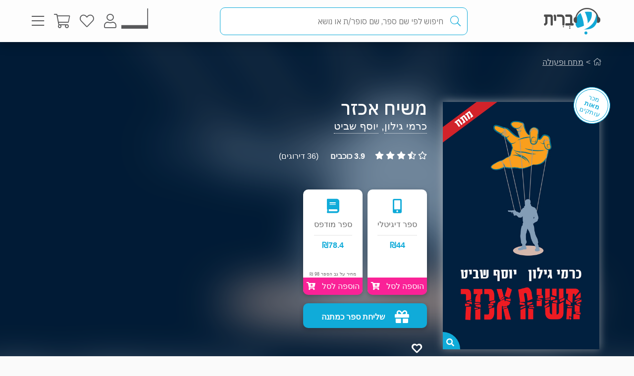

--- FILE ---
content_type: text/html; charset=utf-8
request_url: https://www.e-vrit.co.il/Product/16926
body_size: 39178
content:



<!DOCTYPE html>
<html lang="he">
<head>
    <meta charset="utf-8" />
    <meta name="viewport" content="width=device-width, initial-scale=1.0">
    <title>
       משיח אכזר - כרמי גילון, יוסף שביט | עברית - חנות ספרים 
    </title>
    
    <meta name="description" content="כשסדרת פיגועים מתוחכמים מטלטלת את המדינה, בכירי השב&quot;כ מחפשים אחר האמת שמסתתרת בצל המאבק בין החזון המשיחי לביטחון המדינה.                                                                                                                                                                                                                                                                                                                                                                                                                                                                                                                                                                                                                                                                                                                                                                                                                                                                                                                " />


    <link rel="shortcut icon" type="image/x-icon" href="/favicon.ico" />
    <link rel="apple-touch-icon" type="image/x-icon" href="/ipadfavicon.png" />

    <link rel="preconnect" href="https://fonts.googleapis.com">
    <link rel="preconnect" href="https://fonts.gstatic.com" crossorigin>
    <link href="https://fonts.googleapis.com/css2?family=IBM+Plex+Sans+Hebrew:wght@100;200;300;400;500;600;700&display=swap" rel="stylesheet">
    <script src="https://www.google.com/recaptcha/api.js?onload=initLoginCaptcha&render=explicit&hl=iw" defer></script>
    <!-- PWA -->
    <meta name="theme-color" content="#ffffff" />
    <meta name="mobile-web-app-capable" content="yes">
    <meta name="apple-mobile-web-app-status-bar-style" content="black">
    <meta name="apple-mobile-web-app-title" content="חנות" />
    <meta name="application-name" content="חנות" />

    <link rel="manifest" href="/manifest.json" />
    <script src="/Scripts/Libraries/Pwa/install.js" type="text/javascript" async></script>
    <!-- End PWA -->

    <link href="/Style/site?v=t_3YKVd7mfjgWNbGkI2iv3D3m_N5ntgb0iKqcTg1ylo1" rel="stylesheet"/>


    
    <link href="/Style/product?v=yYP6dRtLopEnb8GI77aKCLib6bO3ef2Bus6JGExEzvw1" rel="stylesheet"/>

    
    <link rel="canonical" href="https://www.e-vrit.co.il/Product/16926/משיח_אכזר" />

    <!-- Facebook Meta Tags -->
    <meta property="og:url" content="https://www.e-vrit.co.il/Product/16926/משיח_אכזר" />
    <meta property="og:name" content="e-vrit.co.il" />
    <meta property="og:type" content="product">
    <meta property="og:title" content="משיח אכזר - כרמי גילון, יוסף שביט | עברית - חנות ספרים ">
    <meta property="og:description" content="כשסדרת פיגועים מתוחכמים מטלטלת את המדינה, בכירי השב&quot;כ מחפשים אחר האמת שמסתתרת בצל המאבק בין החזון המשיחי לביטחון המדינה.                                                                                                                                                                                                                                                                                                                                                                                                                                                                                                                                                                                                                                                                                                                                                                                                                                                                                                                ">
    <meta property="og:image" content="https://www.e-vrit.co.il/Images/Products/covers_2019_b/mashich_master.jpg">

    <!-- Twitter Meta Tags -->
    <meta name="twitter:card" content="summary_large_image">
    <meta property="twitter:domain" content="e-vrit.co.il">
    <meta property="twitter:url" content="https://www.e-vrit.co.il/Product/16926/משיח_אכזר">
    <meta name="twitter:title" content="משיח אכזר - כרמי גילון, יוסף שביט | עברית - חנות ספרים ">
    <meta name="twitter:description" content="כשסדרת פיגועים מתוחכמים מטלטלת את המדינה, בכירי השב&quot;כ מחפשים אחר האמת שמסתתרת בצל המאבק בין החזון המשיחי לביטחון המדינה.                                                                                                                                                                                                                                                                                                                                                                                                                                                                                                                                                                                                                                                                                                                                                                                                                                                                                                                ">
    <meta name="twitter:image" content="https://www.e-vrit.co.il/Images/Products/covers_2019_b/mashich_master.jpg">

    <script type="application/ld+json">
    {
    "@context":"https://schema.org",
    "@type":"Book",
    "additionalType":"Product",
    "name":"משיח אכזר",
    "description":"כשסדרת פיגועים מתוחכמים מטלטלת את המדינה, בכירי השב&quot;כ מחפשים אחר האמת שמסתתרת בצל המאבק בין החזון המשיחי לביטחון המדינה.                                                                                                                                                                                                                                                                                                                                                                                                                                                                                                                                                                                                                                                                                                                                                                                                                                                                                                                ",
    "image":"https://www.e-vrit.co.il/Images/Products/covers_2019_b/mashich_master.jpg",
    "url":"https://www.e-vrit.co.il/Product/16926/משיח_אכזר",
    "author":"כרמי גילון, יוסף שביט",
    "publisher":"כנרת זמורה דביר",
    "genre":"מתח ופעולה",
        
            "numberOfPages":"336",
        
            "aggregateRating":
            {
            "@type":"AggregateRating",
            "ratingValue": "3.9",
            "reviewCount": "36"
            },
        
    "offers":
    [{
    "@type": "Offer",
    "price": "44",
    "availability": "https://schema.org/InStock",
    "priceCurrency": "ILS",
    "sku":"16926"
    }]
    }

    </script>
        <script type="application/ld+json">
        [
               {
          "@context": "https://schema.org",
          "@type": "BreadcrumbList",
          "itemListElement": [
            {
              "@type": "ListItem",
              "position": 1,
              "name": "Home",
              "item": "https://www.e-vrit.co.il/"
            },
          {
                   "@type": "ListItem",
                   "position": 2,
                   "name": "מתח ופעולה",
                   "item": "https://www.e-vrit.co.il/3/מתח ופעולה"
           }
          ]}
        
]
        </script>



    <script>
        const NEWSLETTER_TYPE_INDEX = {
            FLASHY: 1,
            KLAVIYO: 2,
            ALL: 3
        };
    </script>

    <script>
    const email = localStorage.getItem('UserEmail');
    const content_ids = ["16926D"]; // Injected from Razor
    const newsletterChoice = 2; // e.g., 1, 2, or 3
    const publisherList = ["כנרת זמורה דביר"];
        const illustratorList = [];
    const narratorList = [];
    const translatorList = [];
    const contentGroupList = ["מתח ישראלי","שב\"כ","רומן פוליטי"];
    const authorList = ["כרמי גילון","יוסף שביט"];
    const categoryList = ["מתח ופעולה"];
        if (email) {
        // Flashy: ViewContent event
        if (newsletterChoice === NEWSLETTER_TYPE_INDEX.FLASHY || newsletterChoice === NEWSLETTER_TYPE_INDEX.ALL) {
            flashy('ViewContent', {
                content_ids: content_ids
            });
        }

        // Klaviyo
        if (newsletterChoice === NEWSLETTER_TYPE_INDEX.KLAVIYO || newsletterChoice === NEWSLETTER_TYPE_INDEX.ALL) {

            function safeIdentify() {
                if (typeof klaviyo !== "undefined" && typeof klaviyo.identify === "function") {
                    klaviyo.identify({ email: email });
                } else {
                    setTimeout(safeIdentify, 100);
                }
            }

            safeIdentify();

            function safeTrackViewedProduct() {
                 if (typeof klaviyo !== "undefined" && typeof klaviyo.identify === "function") {
                     klaviyo.track('Viewed Product', {
                         ProductName: "משיח אכזר",
                       ProductID: "16926D",
                         Categories: categoryList,
                            AuthorList: authorList,
                             TranslatorList: translatorList,
                             ContentGroupList: contentGroupList,
                             PublisherList: publisherList,
                             IllustratorList: illustratorList,
                             NarratorList: narratorList,
                         ImageURL: "https://images-evrit.yit.co.il/Images/Products/covers_2019_b/mashich_master.jpg",
                         URL: "https://www.e-vrit.co.il/Product/16926/משיח_אכזר",
                        ProductType: 1,
                         IsDigital: true,
                         IsPrinted: true,
                         IsAudio: false,
                        NumOfPrintedPages: "336",
                         PublishMonth: 2,
                         PublishYear: 2020,
                         ProductFormat: "Digital",
                                ShortDescription: "כשסדרת פיגועים מתוחכמים מטלטלת את המדינה, בכירי השב\&quot;כ מחפשים אחר האמת שמסתתרת בצל המאבק בין החזון המשיחי לביטחון המדינה.                                                                                                                                                                                                                                                                                                                                                                                                                                                                                                                                                                                                                                                                                                                                                                                                                                                                                                                ",
                         IsPdf: false,
                         IsLoan: true,
                        });
        } else {
            setTimeout(safeTrackViewedProduct, 100);
        }
    }

    safeTrackViewedProduct();
        }

    }
    </script>



    
<!-- Global settings -->
<script>
    var IsGoogleServicesActive = true;
    var AkamaiUrl = "https://images-evrit.yit.co.il/";
    var MaxProductRecommandations = 100;

        
            var CAPTCHA_SITE_KEY = '6Ldnq5wUAAAAAOfRWXwwIq5rBfPdUKRwAE45p7_c';
        
</script>


<script data-cfasync="false" type="text/javascript">
    var dataLayer = window.dataLayer || [];
</script>
    <!-- Google Tag Manager -->
    <script>
        (function (w, d, s, l, i) {
            w[l] = w[l] || []; w[l].push({
                'gtm.start':
                    new Date().getTime(), event: 'gtm.js'
            }); var f = d.getElementsByTagName(s)[0],
                j = d.createElement(s), dl = l != 'dataLayer' ? '&l=' + l : ''; j.async = true; j.src =
                    'https://www.googletagmanager.com/gtm.js?id=' + i + dl; f.parentNode.insertBefore(j, f);
        })(window, document, 'script', 'dataLayer', 'GTM-TLCVNG');</script>
    <!-- End Google Tag Manager -->
<!-- Json LD -->
<script type="application/ld+json">
    {
    "@context": "https://schema.org",
    "@type": "Organization",
    "url": "https://www.e-vrit.co.il/",
    "logo": "https://www.e-vrit.co.il/Images/Products/Logo/evritdigitalnprint.png",
    "sameAs":[
    "https://www.facebook.com/Evritbooks/",
    "https://www.instagram.com/e_vrit/"
    ]
    }
</script>
<script type="application/ld+json">
    {
    "@context": "https://schema.org",
    "@type": "WebSite",
    "url": "https://www.e-vrit.co.il/",
    "potentialAction": {
    "@type": "SearchAction",
    "target": "https://www.e-vrit.co.il/Search/{search_term_string}",
    "query-input": "required name=search_term_string"
    }
    }
</script>
<!-- End Json LD -->


<script defer type='text/javascript'>
    var appInsights = window.appInsights || function (config) {
        function r(config) { t[config] = function () { var i = arguments; t.queue.push(function () { t[config].apply(t, i) }) } }
        var t = { config: config }, u = document, e = window, o = 'script', s = u.createElement(o), i, f; for (s.src = config.url || '//az416426.vo.msecnd.net/scripts/a/ai.0.js', u.getElementsByTagName(o)[0].parentNode.appendChild(s), t.cookie = u.cookie, t.queue = [], i = ['Event', 'Exception', 'Metric', 'PageView', 'Trace', 'Ajax']; i.length;)r('track' + i.pop()); return r('setAuthenticatedUserContext'), r('clearAuthenticatedUserContext'), config.disableExceptionTracking || (i = 'onerror', r('_' + i), f = e[i], e[i] = function (config, r, u, e, o) { var s = f && f(config, r, u, e, o); return s !== !0 && t['_' + i](config, r, u, e, o), s }), t
    }({
        instrumentationKey: 'a7597ad6-d939-4eee-9cc1-a90731564433'
    });

    window.appInsights = appInsights;
    appInsights.trackPageView();
</script>




</head>
<body id="body">


    <script src="/Script/jquery?v=yI6vWul85TvTl5gMPjhhct2GlUSlGG3jpUUqmz5cY581"></script>

    <script src="/Script/site?v=Vf2nFvlqP7n-NB2VQMi1efGZrnKK9hNRMAyl2Pt0GYo1"></script>

    <script src="/Script/react?v=zTKqj78rr-XFVDKevHGcrHAQGBaN7nMmjHh1736rg6E1"></script>

    <script src="/Script/siteJsx?v=a18ust34LmZq52qGRXbSRHjH6eoHLxe3a1fOlkhQEns1"></script>

    <script src="/Script/Analytics?v=gyDnzE18cpAK1zUQTqpt2pBpYpUk27ASwmDXfWmCT3Y1"></script>


    <script>
        var newsLetterChoiceBody =  2;
    </script>

    <!-- Google Tag Manager (noscript) -->
    <noscript>
        <iframe src="https://www.googletagmanager.com/ns.html?id=GTM-TLCVNG"
                height="0" width="0" style="display:none;visibility:hidden"></iframe>
    </noscript>
    <!-- End Google Tag Manager (noscript) -->


    <input type="hidden" id="InputEvritC" value="" />

<script>
    
    var PersonalPageID = "332";
    var customerCategories = null;
    localStorage.setItem("CustomerCategories", JSON.stringify(customerCategories));
</script>
<div class="navbar navbar-inverse navbar-fixed-top">
    <div class="container">
        <div class="navbar-header navbar-logo">
            <div class="logo">
                <a class="aLogo" href="/" title="עברית - חנות ספרים" rel="nofollow">
                    <img src="/Images/Products/NewBO/FutureLogo/2/logo_Audio22_E_E.png" alt="e-vrit.co.il" />
                </a>
            </div>

        </div>
        <div class="navbar-header navbar-search">
            <div class="search-back-button">
    <button class="btnBack btn-back-search">
        <span class="img-back-search"><i class="fas fa-arrow-right"></i></span>

    </button>
</div>

<div class="inner-search-menu">
    <div class="inner-search-textBox">
        <a class="search-icon-link" href="javascript:void(0)" >
            <i class="fas fa-search"></i>            
        </a>
        <div class="search-input-div">
            <form onsubmit="return false;">
                <input class="txtSearch" label="חיפוש" name="SearchInputVM" placeholder="חיפוש לפי שם ספר, שם סופר/ת או נושא" type="search" value="" />
            </form>

            <div class="loading-div">
    <div class="bounce1"></div>
    <div class="bounce2"></div>
    <div class="bounce3"></div>
</div>
        </div>
    </div>

</div>


        </div>
        <div class="navbar-header navbar-buttons">

            <div class="icon-bar personalPage">
                <a class="a-personalPage menu-rel" href="javascript:void(0)" title="עמוד אישי" name="personalPage" data-target="personalPageMenu" rel="nofollow">
                   <span class="personal-page-img"></span>
                    
                </a>
            </div>

            <div class="icon-bar myAccount">
                <a class="a-myAccount menu-rel" href="javascript:void(0)" title="החשבון שלי" name="myAccount" data-target="myAccountMenu" rel="nofollow">
                    <i class="fas fa-user"></i>
                </a>
            </div>

            <div class="icon-bar search">
                <a class="a-search menu-rel" href="javascript:void(0)" title="חיפוש" name="searchMenu" data-target="searchMenu" rel="nofollow">
                    <i class="fas fa-search"></i>
                </a>
            </div>

            <div class="icon-bar wishlist">
                <a class="a-wishlist menu-rel" href="javascript:void(0)" title="המועדפים שלי" name="wishlist" data-target="wishlistMenu" rel="nofollow">
                    <i class="fas fa-heart"></i>
                </a>
            </div>

            <div class="icon-bar myShoppingCart">

                <div class="hover__cart-overview">
                    <div class="arrow-up-wrraper">
                        <div class="arrow-up"></div>
                    </div>
                    <div class="hover__cart-items cart-items">
                        <div class="hover__cart-items-inner">

                        </div>
                    </div>

                    <div class="hover__cart-redirect">
                        <a class="btn-primary cart-redirect-btn" href="/ShoppingCart"><span class="btn-txt">מעבר לקופה</span></a>
                    </div>
                </div>

                <a class="a-myShoppingCart menu-rel" href="javascript:void(0)" title="סל קניות" name="shoppingCart" rel="nofollow" data-target="myShoppingCart">
                    <i class="fas fa-shopping-cart"></i>
                    <div class="num-of-items-icon"></div>
                </a>

            </div>

            <div class="icon-bar menu">
                <a class="a-menu menu-rel" href="javascript:void(0)" title="תפריט" name="menu" data-target="mainMenu" rel="nofollow">
                    <i class="fas fa-bars"></i>
                </a>
            </div>

        </div>
    </div>


</div>

<div class="menuDetails">
    <div id="mainMenu" class="evritMenu" style="display:none;">


<div class="evritMenu-container">

    <div class="generalMenu">

                <div class="menu-categories categories-mobile">
                    <ul class="menu-container">
                                <li class="li-menu-container">
                                    <a class="hasInner a-menu-container selected" target="_self" href="javascript:void(0)">
                                        <span class="menu-item-text">כל הקטגוריות</span>
                                        <i class="fas fa-chevron-down"></i>
                                    </a>

                                    <ul class=menu-open>
                                                    <li class="li-inner"><a target="_self" href=/Category/10/פרוזה_מקור>פרוזה מקור</a></li>
                                                    <li class="li-inner"><a target="_self" href=/Category/33/פרוזה_תרגום>פרוזה תרגום</a></li>
                                                    <li class="li-inner"><a target="_self" href=/Category/3/מתח_ופעולה>מתח ופעולה</a></li>
                                                    <li class="li-inner"><a target="_self" href=/Category/34/רומן_רומנטי>רומן רומנטי</a></li>
                                                    <li class="li-inner hide-li"><a target="_self" href=/Category/45/רומן_אירוטי>רומן אירוטי</a></li>
                                                    <li class="li-inner hide-li"><a target="_self" href=/Category/4/עיון>עיון</a></li>
                                                    <li class="li-inner hide-li"><a target="_self" href=/Category/11/מד_ב_ופנטזיה>מד&quot;ב ופנטזיה</a></li>
                                                    <li class="li-inner hide-li"><a target="_self" href=/Category/54/פעוטות_וילדי_גן>פעוטות וילדי גן</a></li>
                                                    <li class="li-inner hide-li"><a target="_self" href=/Category/52/ראשית_קריאה_ונוער_צעיר>ראשית קריאה ונוער צעיר</a></li>
                                                    <li class="li-inner hide-li"><a target="_self" href=/Category/53/נוער_בוגר>נוער בוגר</a></li>
                                                    <li class="li-inner hide-li"><a target="_self" href=/Category/40/שואה>שואה</a></li>
                                                    <li class="li-inner hide-li"><a target="_self" href=/Category/16/יהדות>יהדות</a></li>
                                                    <li class="li-inner hide-li"><a target="_self" href=/Category/36/מדריכים_ועצות>מדריכים ועצות</a></li>
                                                    <li class="li-inner hide-li"><a target="_self" href=/Category/37/עסקים_וניהול>עסקים וניהול</a></li>
                                                    <li class="li-inner hide-li"><a target="_self" href=/Category/42/היסטוריה_ופוליטיקה>היסטוריה ופוליטיקה</a></li>
                                                    <li class="li-inner hide-li"><a target="_self" href=/Category/39/ביוגרפיה>ביוגרפיה</a></li>
                                                    <li class="li-inner hide-li"><a target="_self" href=/Category/38/בריאות>בריאות</a></li>
                                                    <li class="li-inner hide-li"><a target="_self" href=/Category/43/פסיכולוגיה>פסיכולוגיה</a></li>
                                                    <li class="li-inner hide-li"><a target="_self" href=/Category/41/הורות_וזוגיות>הורות וזוגיות</a></li>
                                                    <li class="li-inner hide-li"><a target="_self" href=/Category/44/הגות_ופילוסופיה>הגות ופילוסופיה</a></li>
                                                    <li class="li-inner hide-li"><a target="_self" href=/Category/2/רוחניות>רוחניות</a></li>
                                                    <li class="li-inner hide-li"><a target="_self" href=/Category/49/טיולים_ופנאי>טיולים ופנאי</a></li>
                                                    <li class="li-inner hide-li"><a target="_self" href=/Category/47/בישול>בישול</a></li>
                                                    <li class="li-inner hide-li"><a target="_self" href=/Category/32/שירה>שירה</a></li>
                                                    <li class="li-inner hide-li"><a target="_self" href=/Category/57/מדע_ורפואה>מדע ורפואה</a></li>
                                                    <li class="li-inner hide-li"><a target="_self" href=/Category/59/מארזי_ספרים>מארזי ספרים</a></li>
                                                    <li class="li-inner hide-li"><a target="_self" href=/Category/60/קצרים>קצרים</a></li>
                                                    <li class="li-inner hide-li"><a target="_self" href=/Category/63/ביטבוקס_BitBooks>ביטבוקס BitBooks</a></li>
                                                <li class="read-more-btn" read-more="true">
                                                    <a href="javascript:void(0)" style="font-weight:bold;">לרשימה המלאה...</a>
                                                </li>
                                    </ul>

                                </li>
                                <li class="li-menu-container">
                                    <a class="hasInner a-menu-container selected" target="_self" href="javascript:void(0)">
                                        <span class="menu-item-text">הספר הבא שלך מחכה לך</span>
                                        <i class="fas fa-chevron-down"></i>
                                    </a>

                                    <ul class=menu-open>
                                                    <li class="li-inner"><a target="_self" href=https://discover.e-vrit.co.il/>כל הדרכים למציאת ספר</a></li>
                                                    <li class="li-inner"><a target="_self" href=https://www.e-vrit.co.il/Content/314/מגזין_עברית_>מגזין עברית</a></li>
                                                    <li class="li-inner"><a target="_self" href=https://www.e-vrit.co.il/Content/300/%D7%94%D7%94%D7%9E%D7%9C%D7%A6%D7%94_%D7%94%D7%99%D7%95%D7%9E%D7%99%D7%AA>ההמלצה היומית</a></li>
                                                    <li class="li-inner"><a target="_self" href=https://www.e-vrit.co.il/EditorBookReviewList/%D7%91%D7%99%D7%A7%D7%95%D7%A8%D7%AA_%D7%94%D7%A2%D7%95%D7%A8%D7%9A>ביקורת העורך</a></li>
                                                    <li class="li-inner hide-li"><a target="_self" href=https://www.e-vrit.co.il/AuthorInterviewList/%D7%A8%D7%90%D7%A9_%D7%91%D7%A8%D7%90%D7%A9>ראש בראש</a></li>
                                                    <li class="li-inner hide-li"><a target="_self" href=https://www.e-vrit.co.il/Content/283/%D7%91%D7%97%D7%99%D7%A8%D7%95%D7%AA_%D7%94%D7%9E%D7%91%D7%A7%D7%A8%D7%99%D7%9D>אנשי תרבות ממליצים</a></li>
                                                    <li class="li-inner hide-li"><a target="_self" href=https://www.e-vrit.co.il/Content/318/%D7%9B%D7%9F_%D7%9C%D7%A6%D7%99%D7%98%D7%95%D7%98>ציטוטים להשראה יומית</a></li>
                                                    <li class="li-inner hide-li"><a target="_self" href=https://www.e-vrit.co.il/Group/2572/%D7%A8%D7%91%D7%99_%D7%94%D7%9E%D7%9B%D7%A8_%D7%A9%D7%9C_%D7%94%D7%A9%D7%91%D7%95%D7%A2>רבי המכר של השבוע</a></li>
                                                    <li class="li-inner hide-li"><a target="_self" href=https://www.e-vrit.co.il/Content/346/%D7%99%D7%94%D7%99_%D7%96%D7%9B%D7%A8%D7%95_%D7%9B%D7%A8%D7%95%D7%9A>יהי זכרו כרוך</a></li>
                                                    <li class="li-inner hide-li"><a target="_self" href=https://www.e-vrit.co.il/Content/322/%D7%94%D7%9E%D7%9C%D7%A6%D7%95%D7%AA_%D7%AA%D7%95%D7%9C%D7%A2%D7%99_%D7%94%D7%A1%D7%A4%D7%A8%D7%99%D7%9D>המלצות תולעי הספרים</a></li>
                                                    <li class="li-inner hide-li"><a target="_self" href=https://www.e-vrit.co.il/Group/4993/%D7%9E%D7%94_%D7%A9%D7%A7%D7%95%D7%A8%D7%90_%D7%A2%D7%9B%D7%A9%D7%99%D7%95>מה שקורא עכשיו</a></li>
                                                    <li class="li-inner hide-li"><a target="_blank" href=https://www.e-vrit.co.il/bookteller>&#128302; מגדת הספרים</a></li>
                                                <li class="read-more-btn" read-more="true">
                                                    <a href="javascript:void(0)" style="font-weight:bold;">לרשימה המלאה...</a>
                                                </li>
                                    </ul>

                                </li>
                                <li class="li-menu-container">
                                    <a class="hasInner a-menu-container selected" target="_self" href="javascript:void(0)">
                                        <span class="menu-item-text">מבצעים</span>
                                        <i class="fas fa-chevron-down"></i>
                                    </a>

                                    <ul class=menu-open>
                                                    <li class="li-inner"><a target="_self" href=/Group/110/_ספרים_בחינם>&#129395; ספרים בחינם</a></li>
                                                    <li class="li-inner"><a target="_self" href=/Group/9229/המועמדים_לפרס_ספיר_2025>המועמדים לפרס ספיר 2025</a></li>
                                                    <li class="li-inner"><a target="_self" href=/Group/9242/ספרים_שיחממו_לכם_את_החורף>ספרים שיחממו לכם את החורף</a></li>
                                                    <li class="li-inner"><a target="_self" href=/Group/9264/ינואר_2026_ספרי_עיון_קוליים_לפתוח_איתם_את_הראש>ינואר 2026- ספרי עיון קוליים לפתוח איתם את הראש</a></li>
                                                    <li class="li-inner hide-li"><a target="_self" href=/Group/9327/מבצע_ינואר_2026>מבצע ינואר 2026</a></li>
                                                    <li class="li-inner hide-li"><a target="_self" href=/Group/9355/יום_הולדת_לאדגר_אלן_פו_מותחנים_אימה_ובילוש>יום הולדת לאדגר אלן פו- מותחנים, אימה ובילוש</a></li>
                                                <li class="read-more-btn" read-more="true">
                                                    <a href="javascript:void(0)" style="font-weight:bold;">לרשימה המלאה...</a>
                                                </li>
                                    </ul>

                                </li>
                                    <li class="li-menu-container">
                                        <a class="a-menu-container" target="_self" href="/Group/286/ספרייה_ציבורית_דיגיטלית">ספרייה ציבורית דיגיטלית</a>
                                    </li>
                                    <li class="li-menu-container">
                                        <a class="a-menu-container" target="_self" href="/Ticket">&#127915; כרטיסיות ספרים</a>
                                    </li>
                                    <li class="li-menu-container">
                                        <a class="a-menu-container" target="_self" href="/GiftCard">&#127873; שליחת שובר מתנה</a>
                                    </li>
                                    <li class="li-menu-container">
                                        <a class="a-menu-container" target="_self" href="https://discover.e-vrit.co.il/events">&#128172; אירועים</a>
                                    </li>
                                <li class="li-menu-container">
                                    <a class="hasInner a-menu-container " target="_self" href="javascript:void(0)">
                                        <span class="menu-item-text">מידע נוסף</span>
                                        <i class="fas fa-chevron-down"></i>
                                    </a>

                                    <ul class=>
                                                    <li class="li-inner"><a target="_self" href=/content/270/מדיניות_משלוחים>מידע על משלוחים</a></li>
                                                    <li class="li-inner"><a target="_self" href=https://www.e-vrit.co.il/OrderTracking>מעקב אחר משלוח</a></li>
                                                    <li class="li-inner"><a target="_blank" href=https://www.e-vrit.co.il/Content/1/תקנון_ותנאי_שימוש>תקנון ותנאי שימוש</a></li>
                                                    <li class="li-inner"><a target="_self" href=/Content/345/מן_העיתונות>מן העיתונות</a></li>
                                                    <li class="li-inner"><a target="_self" href=https://www.e-vrit.co.il/Content/290/עברית_לעסקים>&#128188; עברית לעסקים</a></li>
                                                    <li class="li-inner"><a target="_self" href=/Content/254/הוצאות_הספרים>הוצאות הספרים</a></li>
                                                    <li class="li-inner"><a target="_self" href=https://www.e-vrit.co.il/Content/335/%D7%A4%D7%99%D7%A6_%D7%A8%D7%99%D7%9D_%D7%97%D7%93%D7%A9%D7%99%D7%9D_%D7%9C%D7%9B%D7%91%D7%95%D7%93_%D7%97%D7%95%D7%93%D7%A9_%D7%94%D7%A1%D7%A4%D7%A8_%D7%94%D7%A2%D7%91%D7%A8%D7%99>&#129417; פיצ&#39;רים חדשים בעברית</a></li>
                                    </ul>

                                </li>
                                <li class="li-menu-container">
                                    <a class="hasInner a-menu-container selected" target="_self" href="javascript:void(0)">
                                        <span class="menu-item-text">הנמכרים ביותר</span>
                                        <i class="fas fa-chevron-down"></i>
                                    </a>

                                    <ul class=menu-open>
                                                    <li class="li-inner top-sold-li">
                                                        <a class="top-sold-item" href=/Product/38441/הפעם_זה_יהיה_שונה><img class="top-sold-img" src="https://images-evrit.yit.co.il/Images/Products/NewBO/Products/38441/Image_Different_Master.jpg" /></a>
                                                        <div class="top-sold-div">
                                                            <span class="top-sold-name">הפעם זה יהיה שונה</span>
                                                            <span class="top-sold-authorName">ג&#39;וס ריצ&#39;רד</span>
                                                        </div>
                                                    </li>
                                                    <li class="li-inner top-sold-li">
                                                        <a class="top-sold-item" href=/Product/38435/היפהפיות_של_בוסטון_1_הצייד><img class="top-sold-img" src="https://images-evrit.yit.co.il/Images/Products/NewBO/Products/38435/Image_hunter_Master.jpg" /></a>
                                                        <div class="top-sold-div">
                                                            <span class="top-sold-name">היפהפיות של בוסטון 1 - הצייד</span>
                                                            <span class="top-sold-authorName">ל׳ ג׳יי שן (ליהי שן)</span>
                                                        </div>
                                                    </li>
                                                    <li class="li-inner top-sold-li">
                                                        <a class="top-sold-item" href=/Product/38436/היפהפיות_של_בוסטון_2_הנבל><img class="top-sold-img" src="https://images-evrit.yit.co.il/Images/Products/NewBO/Products/38436/Image_Villain_Master.jpg" /></a>
                                                        <div class="top-sold-div">
                                                            <span class="top-sold-name">היפהפיות של בוסטון 2 - הנבל</span>
                                                            <span class="top-sold-authorName">ל׳ ג׳יי שן (ליהי שן)</span>
                                                        </div>
                                                    </li>
                                                    <li class="li-inner top-sold-li">
                                                        <a class="top-sold-item" href=/Product/34535/עוזרת_הבית_1_עוזרת_הבית><img class="top-sold-img" src="https://images-evrit.yit.co.il/Images/Products/NewBO/Products/34535/Image_bait__Master.jpg" /></a>
                                                        <div class="top-sold-div">
                                                            <span class="top-sold-name">עוזרת הבית 1 - עוזרת הבית</span>
                                                            <span class="top-sold-authorName">פרידה מקפדן</span>
                                                        </div>
                                                    </li>
                                                    <li class="li-inner top-sold-li">
                                                        <a class="top-sold-item" href=/Product/38509/גורל_קפוא_1_הרי_האופל_והסודות><img class="top-sold-img" src="https://images-evrit.yit.co.il/Images/Products/NewBO/Products/38509/Image_secrets_Master.jpg" /></a>
                                                        <div class="top-sold-div">
                                                            <span class="top-sold-name">גורל קפוא 1 - הרי האופל והסודות</span>
                                                            <span class="top-sold-authorName">פאם גודווין</span>
                                                        </div>
                                                    </li>
                                    </ul>

                                </li>

                    </ul>
                </div>
                <div class="menu-categories categories-dasktop">
                    <div class="productList-categories">
                        <div class="productList-label">
                            <h3>כל הקטגוריות</h3>
                        </div>
                        <div class="productList-list">
                                        <ul>
                                                    <li><a href="/Category/10/פרוזה_מקור">פרוזה מקור</a></li>
                                                    <li><a href="/Category/33/פרוזה_תרגום">פרוזה תרגום</a></li>
                                                    <li><a href="/Category/3/מתח_ופעולה">מתח ופעולה</a></li>
                                                    <li><a href="/Category/34/רומן_רומנטי">רומן רומנטי</a></li>
                                                    <li><a href="/Category/45/רומן_אירוטי">רומן אירוטי</a></li>
                                                    <li><a href="/Category/4/עיון">עיון</a></li>
                                                    <li><a href="/Category/11/מד_ב_ופנטזיה">מד&quot;ב ופנטזיה</a></li>
                                                    <li><a href="/Category/54/פעוטות_וילדי_גן">פעוטות וילדי גן</a></li>
                                                    <li><a href="/Category/52/ראשית_קריאה_ונוער_צעיר">ראשית קריאה ונוער צעיר</a></li>
                                                    <li><a href="/Category/53/נוער_בוגר">נוער בוגר</a></li>
                                                    <li><a href="/Category/40/שואה">שואה</a></li>
                                                    <li><a href="/Category/16/יהדות">יהדות</a></li>
                                                    <li><a href="/Category/36/מדריכים_ועצות">מדריכים ועצות</a></li>
                                                    <li><a href="/Category/37/עסקים_וניהול">עסקים וניהול</a></li>
                                                    <li><a href="/Category/42/היסטוריה_ופוליטיקה">היסטוריה ופוליטיקה</a></li>
                                                    <li><a href="/Category/39/ביוגרפיה">ביוגרפיה</a></li>
                                                    <li><a href="/Category/38/בריאות">בריאות</a></li>
                                                    <li><a href="/Category/43/פסיכולוגיה">פסיכולוגיה</a></li>
                                                    <li><a href="/Category/41/הורות_וזוגיות">הורות וזוגיות</a></li>
                                                    <li><a href="/Category/44/הגות_ופילוסופיה">הגות ופילוסופיה</a></li>
                                                    <li><a href="/Category/2/רוחניות">רוחניות</a></li>
                                                    <li><a href="/Category/49/טיולים_ופנאי">טיולים ופנאי</a></li>
                                                    <li><a href="/Category/47/בישול">בישול</a></li>
                                                    <li><a href="/Category/32/שירה">שירה</a></li>
                                                    <li><a href="/Category/57/מדע_ורפואה">מדע ורפואה</a></li>
                                                    <li><a href="/Category/59/מארזי_ספרים">מארזי ספרים</a></li>
                                                    <li><a href="/Category/60/קצרים">קצרים</a></li>
                                                    <li><a href="/Category/63/ביטבוקס_BitBooks">ביטבוקס BitBooks</a></li>
                                        </ul>
                        </div>
                    </div>

                    <div class="productList-other">
                        <div class="noChildrenData menu-list tab-content__single-tab">
                            <div class="productList-other-label">
                                <h3>עברית</h3>
                            </div>
                            <div class="read-more__parent">
                                <div class="productList-other-list single-tab__txt">
                                    <ul>
                                                    <li>
                                                        <a target="_self" href="/Group/286/ספרייה_ציבורית_דיגיטלית">ספרייה ציבורית דיגיטלית</a>
                                                    </li>
                                                    <li>
                                                        <a target="_self" href="/Ticket">&#127915; כרטיסיות ספרים</a>
                                                    </li>
                                                    <li>
                                                        <a target="_self" href="/GiftCard">&#127873; שליחת שובר מתנה</a>
                                                    </li>
                                                    <li>
                                                        <a target="_self" href="https://discover.e-vrit.co.il/events">&#128172; אירועים</a>
                                                    </li>
                                    </ul>
                                </div>
                            </div>
                            <div class="read-more__btn">
                                <a href="javascript:void(0)">להציג הכל...</a>
                            </div>
                        </div>

                                    <div class="menu-list parent-other-menu-list tab-content__single-tab ">
                                        <div class="productList-other-label">
                                            <h3>הספר הבא שלך מחכה לך</h3>
                                        </div>
                                        <div class="read-more__parent">
                                            <div class="productList-other-list single-tab__txt">
                                                <ul>
                                                        <li class="subMenuType_NormalLink"><a target="_self" href="https://discover.e-vrit.co.il/">כל הדרכים למציאת ספר</a></li>
                                                        <li class="subMenuType_NormalLink"><a target="_self" href="https://www.e-vrit.co.il/Content/314/מגזין_עברית_">מגזין עברית</a></li>
                                                        <li class="subMenuType_NormalLink"><a target="_self" href="https://www.e-vrit.co.il/Content/300/%D7%94%D7%94%D7%9E%D7%9C%D7%A6%D7%94_%D7%94%D7%99%D7%95%D7%9E%D7%99%D7%AA">ההמלצה היומית</a></li>
                                                        <li class="subMenuType_NormalLink"><a target="_self" href="https://www.e-vrit.co.il/EditorBookReviewList/%D7%91%D7%99%D7%A7%D7%95%D7%A8%D7%AA_%D7%94%D7%A2%D7%95%D7%A8%D7%9A">ביקורת העורך</a></li>
                                                        <li class="subMenuType_NormalLink"><a target="_self" href="https://www.e-vrit.co.il/AuthorInterviewList/%D7%A8%D7%90%D7%A9_%D7%91%D7%A8%D7%90%D7%A9">ראש בראש</a></li>
                                                        <li class="subMenuType_NormalLink"><a target="_self" href="https://www.e-vrit.co.il/Content/283/%D7%91%D7%97%D7%99%D7%A8%D7%95%D7%AA_%D7%94%D7%9E%D7%91%D7%A7%D7%A8%D7%99%D7%9D">אנשי תרבות ממליצים</a></li>
                                                        <li class="subMenuType_NormalLink"><a target="_self" href="https://www.e-vrit.co.il/Content/318/%D7%9B%D7%9F_%D7%9C%D7%A6%D7%99%D7%98%D7%95%D7%98">ציטוטים להשראה יומית</a></li>
                                                        <li class="subMenuType_NormalLink"><a target="_self" href="https://www.e-vrit.co.il/Group/2572/%D7%A8%D7%91%D7%99_%D7%94%D7%9E%D7%9B%D7%A8_%D7%A9%D7%9C_%D7%94%D7%A9%D7%91%D7%95%D7%A2">רבי המכר של השבוע</a></li>
                                                        <li class="subMenuType_NormalLink"><a target="_self" href="https://www.e-vrit.co.il/Content/346/%D7%99%D7%94%D7%99_%D7%96%D7%9B%D7%A8%D7%95_%D7%9B%D7%A8%D7%95%D7%9A">יהי זכרו כרוך</a></li>
                                                        <li class="subMenuType_NormalLink"><a target="_self" href="https://www.e-vrit.co.il/Content/322/%D7%94%D7%9E%D7%9C%D7%A6%D7%95%D7%AA_%D7%AA%D7%95%D7%9C%D7%A2%D7%99_%D7%94%D7%A1%D7%A4%D7%A8%D7%99%D7%9D">המלצות תולעי הספרים</a></li>
                                                        <li class="subMenuType_NormalLink"><a target="_self" href="https://www.e-vrit.co.il/Group/4993/%D7%9E%D7%94_%D7%A9%D7%A7%D7%95%D7%A8%D7%90_%D7%A2%D7%9B%D7%A9%D7%99%D7%95">מה שקורא עכשיו</a></li>
                                                        <li class="subMenuType_NormalLink"><a target="_blank" href="https://www.e-vrit.co.il/bookteller">&#128302; מגדת הספרים</a></li>
                                                </ul>
                                            </div>
                                        </div>
                                        <div class="read-more__btn">
                                            <a href="javascript:void(0)">להציג הכל...</a>
                                        </div>
                                    </div>
                                    <div class="menu-list parent-other-menu-list tab-content__single-tab ">
                                        <div class="productList-other-label">
                                            <h3>מבצעים</h3>
                                        </div>
                                        <div class="read-more__parent">
                                            <div class="productList-other-list single-tab__txt">
                                                <ul>
                                                        <li class="subMenuType_Sales"><a target="_self" href="/Group/110/_ספרים_בחינם">&#129395; ספרים בחינם</a></li>
                                                        <li class="subMenuType_Sales"><a target="_self" href="/Group/9229/המועמדים_לפרס_ספיר_2025">המועמדים לפרס ספיר 2025</a></li>
                                                        <li class="subMenuType_Sales"><a target="_self" href="/Group/9242/ספרים_שיחממו_לכם_את_החורף">ספרים שיחממו לכם את החורף</a></li>
                                                        <li class="subMenuType_Sales"><a target="_self" href="/Group/9264/ינואר_2026_ספרי_עיון_קוליים_לפתוח_איתם_את_הראש">ינואר 2026- ספרי עיון קוליים לפתוח איתם את הראש</a></li>
                                                        <li class="subMenuType_Sales"><a target="_self" href="/Group/9327/מבצע_ינואר_2026">מבצע ינואר 2026</a></li>
                                                        <li class="subMenuType_Sales"><a target="_self" href="/Group/9355/יום_הולדת_לאדגר_אלן_פו_מותחנים_אימה_ובילוש">יום הולדת לאדגר אלן פו- מותחנים, אימה ובילוש</a></li>
                                                </ul>
                                            </div>
                                        </div>
                                        <div class="read-more__btn">
                                            <a href="javascript:void(0)">להציג הכל...</a>
                                        </div>
                                    </div>
                                    <div class="menu-list parent-other-menu-list tab-content__single-tab ">
                                        <div class="productList-other-label">
                                            <h3>מידע נוסף</h3>
                                        </div>
                                        <div class="read-more__parent">
                                            <div class="productList-other-list single-tab__txt">
                                                <ul>
                                                        <li class="subMenuType_NormalLink"><a target="_self" href="/content/270/מדיניות_משלוחים">מידע על משלוחים</a></li>
                                                        <li class="subMenuType_NormalLink"><a target="_self" href="https://www.e-vrit.co.il/OrderTracking">מעקב אחר משלוח</a></li>
                                                        <li class="subMenuType_NormalLink"><a target="_blank" href="https://www.e-vrit.co.il/Content/1/תקנון_ותנאי_שימוש">תקנון ותנאי שימוש</a></li>
                                                        <li class="subMenuType_NormalLink"><a target="_self" href="/Content/345/מן_העיתונות">מן העיתונות</a></li>
                                                        <li class="subMenuType_NormalLink"><a target="_self" href="https://www.e-vrit.co.il/Content/290/עברית_לעסקים">&#128188; עברית לעסקים</a></li>
                                                        <li class="subMenuType_NormalLink"><a target="_self" href="/Content/254/הוצאות_הספרים">הוצאות הספרים</a></li>
                                                        <li class="subMenuType_NormalLink"><a target="_self" href="https://www.e-vrit.co.il/Content/335/%D7%A4%D7%99%D7%A6_%D7%A8%D7%99%D7%9D_%D7%97%D7%93%D7%A9%D7%99%D7%9D_%D7%9C%D7%9B%D7%91%D7%95%D7%93_%D7%97%D7%95%D7%93%D7%A9_%D7%94%D7%A1%D7%A4%D7%A8_%D7%94%D7%A2%D7%91%D7%A8%D7%99">&#129417; פיצ&#39;רים חדשים בעברית</a></li>
                                                </ul>
                                            </div>
                                        </div>
                                        <div class="read-more__btn">
                                            <a href="javascript:void(0)">להציג הכל...</a>
                                        </div>
                                    </div>

                    </div>
                        <div class="most-sold">
                                <div class="mostSoldProducts">
        <div id="react_0HNIPC9FL1T4G"><div data-reactroot=""><div class=""><div class="separate-evrit-div"><div class="titleMostSold "><div class="title-ms font-title"><h3>הנמכרים ביותר</h3></div></div><div class="mostSoldList"><div class="topSoldItemContainer"><div class="product-item-img"><a title="הפעם זה יהיה שונה" href="/Product/38441/הפעם_זה_יהיה_שונה"> <img src="https://images-evrit.yit.co.il/Images/Products/NewBO/Products/38441/Image_Different_Master.jpg" alt="הפעם זה יהיה שונה"/></a></div><div class="product-item-name">הפעם זה יהיה שונה</div><div class="product-item-authors">ג&#x27;וס ריצ&#x27;רד</div></div><div class="topSoldItemContainer"><div class="product-item-img"><a title="היפהפיות של בוסטון 1 - הצייד" href="/Product/38435/היפהפיות_של_בוסטון_1_הצייד"> <img src="https://images-evrit.yit.co.il/Images/Products/NewBO/Products/38435/Image_hunter_Master.jpg" alt="היפהפיות של בוסטון 1 - הצייד"/></a></div><div class="product-item-name">היפהפיות של בוסטון 1 - הצייד</div><div class="product-item-authors">ל׳ ג׳יי שן (ליהי שן)</div></div><div class="topSoldItemContainer"><div class="product-item-img"><a title="היפהפיות של בוסטון 2 - הנבל" href="/Product/38436/היפהפיות_של_בוסטון_2_הנבל"> <img src="https://images-evrit.yit.co.il/Images/Products/NewBO/Products/38436/Image_Villain_Master.jpg" alt="היפהפיות של בוסטון 2 - הנבל"/></a></div><div class="product-item-name">היפהפיות של בוסטון 2 - הנבל</div><div class="product-item-authors">ל׳ ג׳יי שן (ליהי שן)</div></div><div class="topSoldItemContainer"><div class="product-item-img"><a title="עוזרת הבית 1 - עוזרת הבית" href="/Product/34535/עוזרת_הבית_1_עוזרת_הבית"> <img src="https://images-evrit.yit.co.il/Images/Products/NewBO/Products/34535/Image_bait__Master.jpg" alt="עוזרת הבית 1 - עוזרת הבית"/></a></div><div class="product-item-name">עוזרת הבית 1 - עוזרת הבית</div><div class="product-item-authors">פרידה מקפדן</div></div><div class="topSoldItemContainer"><div class="product-item-img"><a title="גורל קפוא 1 - הרי האופל והסודות" href="/Product/38509/גורל_קפוא_1_הרי_האופל_והסודות"> <img src="https://images-evrit.yit.co.il/Images/Products/NewBO/Products/38509/Image_secrets_Master.jpg" alt="גורל קפוא 1 - הרי האופל והסודות"/></a></div><div class="product-item-name">גורל קפוא 1 - הרי האופל והסודות</div><div class="product-item-authors">פאם גודווין</div></div></div></div></div></div></div>
    </div>
                        </div>

                </div>
                <div class="menu-evritContact">
                    <div class="menu-container">
                            <a href="/Content/192/אודות">
                                <ul>
                                    <li>
                                        <span class="side-menu-icon about"></span>
                                    </li>
                                    <li>אודות</li>
                                </ul>
                            </a>
                            <a href="https://discover.e-vrit.co.il/yezira-evrit">
                                <ul>
                                    <li>
                                        <span class="side-menu-icon publisher"></span>
                                    </li>
                                    <li>הוצאה לאור</li>
                                </ul>
                            </a>
                            <a href="/Content/330/ספרות_עצמאית_חדש">
                                <ul>
                                    <li>
                                        <span class="side-menu-icon publish"></span>
                                    </li>
                                    <li>הספר שלך בחנות</li>
                                </ul>
                            </a>
                            <a href="/ContactUs/צרו_קשר">
                                <ul>
                                    <li>
                                        <span class="side-menu-icon contact"></span>
                                    </li>
                                    <li>צרו קשר</li>
                                </ul>
                            </a>
                            <a href="https://help.e-vrit.co.il">
                                <ul>
                                    <li>
                                        <span class="side-menu-icon help"></span>
                                    </li>
                                    <li>עזרה</li>
                                </ul>
                            </a>

                        <span class="toggle-theme">
    <label class="theme-switch">
        <input type="checkbox" />
        <span class="theme-slider round"></span>
    </label>
    <span class="theme-mode-txt"></span>
</span>


                    </div>
                </div>

    </div>
</div>








    </div>
    <div id="myAccountMenu" class="myMenu" style="display:none;">
        

<ul class="menu-container">
    <li>

        <div class="userMenu myAccountMenu userDeatails">
            <div class="accountIcon myAccount">
                <i class="fas fa-smile"></i>
            </div>
            <div class="header-user-email"></div>

        </div>

    </li>
    <li>
        <a href="/CustomerDetails" title="עדכון פרטים" , rel="nofollow">
            <div class="userMenu myAccountMenu">
                <div class="accountIcon myAccount">
                    <i class="fas fa-user"></i>
                </div>
                <div class="accountText"><span>עדכון פרטים</span></div>
                <div class="accountArrow">
                    <i class="fas fa-chevron-left"></i>
                </div>
            </div>
        </a>
    </li>
    <li>
        <a href="/Wishlist" title="המועדפים שלי" , rel="nofollow">
            <div class="userMenu menu-myFavorites">
                <div class="accountIcon myFavorites">
                    <i class="fas fa-heart"></i>
                </div>
                <div class="accountText"><span>המועדפים שלי</span></div>
                <div class="accountArrow">
                    <i class="fas fa-chevron-left"></i>
                </div>
            </div>
        </a>
    </li>
    <li>
        <a href="/CustomerProducts" title="הספרים שלי" , rel="nofollow">
            <div class="userMenu menu-myBooks">
                <div class="accountIcon myBooks">
                    <i class="fas fa-book-reader"></i>
                </div>
                <div class="accountText"><span>הספרים שלי</span></div>
                <div class="accountArrow">
                    <i class="fas fa-chevron-left"></i>
                </div>
            </div>
        </a>
    </li>
    <li>
        <a href="/CustomerFollows" title="הסופרים והסופרות שלי" , rel="nofollow">
            <div class="userMenu menu-myFollows">
                <div class="accountIcon myFollows">
                    <i class="fa-solid fa-typewriter"></i>
                </div>
                <div class="accountText"><span>הסופרים והסופרות שלי</span></div>
                <div class="accountArrow">
                    <i class="fas fa-chevron-left"></i>
                </div>
            </div>
        </a>
    </li>
    
    <li>
        <a href="/CustomerOrders" title="היסטוריית הזמנות" , rel="nofollow">
            <div class="userMenu menu-myOrders">
                <div class="accountIcon myOrders">
                    <i class="fas fa-clipboard-list"></i>
                </div>
                <div class="accountText"><span>היסטוריית הזמנות</span></div>
                <div class="accountArrow">
                    <i class="fas fa-chevron-left"></i>
                </div>
            </div>
        </a>
    </li>
    <li>
        <a href="/CustomerClubMember" title="מועדון לקוחות" , rel="nofollow">
            <div class="userMenu menu-clubMember">
                <div class="accountIcon clubMember">
                    <i class="fas fa-gem"></i>
                </div>
                <div class="accountText"><span>מועדון לקוחות</span></div>
                <div class="accountArrow">
                    <i class="fas fa-chevron-left"></i>
                </div>
            </div>
        </a>
    </li>
    <li>
        <a href="/CustomerDevices" title="מכשירים" , rel="nofollow">
            <div class="userMenu menu-myDevices">
                <div class="accountIcon myDevices">
                    <i class="fas fa-tablet-alt"></i>
                </div>
                <div class="accountText"><span>מכשירים</span></div>
                <div class="accountArrow">
                    <i class="fas fa-chevron-left"></i>
                </div>
            </div>
        </a>
    </li>
    <li>
        <a href="/CustomerBenefits" title="קופונים" , rel="nofollow">
            <div class="userMenu menu-myBenefits">
                <div class="accountIcon myBenefits">
                    <i class="fas fa-ticket-alt"></i>
                </div>
                <div class="accountText"><span>כרטיסיות וקופונים</span></div>
                <div class="accountArrow">
                    <i class="fas fa-chevron-left"></i>
                </div>
            </div>
        </a>
    </li>

    <li>
        <a id="logout" href="javascript:void(0)" title="התנתקות" , rel="nofollow">
            <div class="userMenu menu-logout">
                <div class="accountIcon logout">
                    <i class="fas fa-door-open"></i>
                </div>
                <div class="accountText"><span>התנתקות</span></div>
                <div class="accountArrow">
                    <i class="fas fa-chevron-left"></i>
                </div>
            </div>
        </a>
    </li>
</ul>
    </div>

    <div id="searchMenu" class="searchMenu" style="display:none;">
        <div class="search-back-button">
    <button class="btnBack btn-back-search">
        <span class="img-back-search"><i class="fas fa-arrow-right"></i></span>

    </button>
</div>

<div class="inner-search-menu">
    <div class="inner-search-textBox">
        <a class="search-icon-link" href="javascript:void(0)" >
            <i class="fas fa-search"></i>            
        </a>
        <div class="search-input-div">
            <form onsubmit="return false;">
                <input class="txtSearch" label="חיפוש" name="SearchInputVM" placeholder="חיפוש לפי שם ספר, שם סופר/ת או נושא" type="search" value="" />
            </form>

            <div class="loading-div">
    <div class="bounce1"></div>
    <div class="bounce2"></div>
    <div class="bounce3"></div>
</div>
        </div>
    </div>

</div>


    </div>
    <div class="autoCompleteDivResults" style="display: none;" data-results=""></div>
</div>

    <div class="overlay"></div>
    <div class="container body-content">

        <div class="accept-cookie-container" style="display:none;">
            <div class="accept-cookie">
                <span class="spn-cookie-text">🍪 אנחנו משתמשים בעוגיות כי אין כמו ספרים ועוגיות לשיפור החוויות. </span>
                <a class="a-cookie-link" href="/Content/3/מדיניות_פרטיות">קראו עוד על מדיניות הפרטיות שלנו</a>
                <div class="div-cookie-link"><a class="a-cookie-btn" href="javascript:void(0)">הבנתי</a></div>
            </div>
        </div>

        




<div id="react_0HNIPC9FL1TJ2"></div>

<div class='max-image'>
    <div class="max-image__inner">
        <img src='https://images-evrit.yit.co.il/Images/Products/covers_2019_b/mashich_master.jpg' alt="משיח אכזר" />
        <div class="max-image__cover-text">רק מזכירים לך שלא שופטים ספר לפי הכריכה שלו 😉</div>
        <div class="max-image__close"></div>
    </div>
</div>

<div id="p-page-top" class="product-div product-page" data-pid="16926" data-book-name="משיח אכזר" data-product-type="1">

    <div class="product-page__product-top">
        <div class="product-top__blur-background">
            <img class="blur-background__img" src="https://images-evrit.yit.co.il/Images/Products/covers_2019_b/mashich_master.jpg" alt="משיח אכזר" />
        </div>
        <div id="react_0HNIPC9FL1TJ3"><div class="breadcrumb-render" data-reactroot=""></div></div>

        <div class="product-top__content">
            <div class="product-top__right-side">
                <div class="top-info__book-info">

                    <div class="book-info__product-image">
                            <div class="product-page__book-stamp">
                                <div class="book-stamp__inner">
                                    <div class="inner__txt">מכר <div class="txt__bold">מאות</div>עותקים</div>
                                </div>
                            </div>


                        <a data-image-max="https://images-evrit.yit.co.il/Images/Products/covers_2019_b/mashich_master.jpg" class="image-max-size" href="javascript:void(0)">
                            <img src="https://images-evrit.yit.co.il/Images/Products/covers_2019_b/mashich_master.jpg" alt="משיח אכזר" />
                            <span class="book-info__magnifying-glass">
                                <i class="fas fa-search"></i>
                            </span>
                        </a>
                    </div>
                </div>
            </div>

            <div class="product-top__left-side">
                <div class="product-page__top-info">

                    <div class="top-info__book-info">
                        <div class="btn-action-mobile">
                            <div id="react_0HNIPC9FL1TJ4"><div class="book-info__favorite add-to-favorites" pid="16926" data-reactroot=""><div class="favorite__btn"><span class="btn__icon"><i class="wishlist-icon"></i></span></div></div></div>
                            <div id="react_0HNIPC9FL1TJ5"><div class="share-btn" data-reactroot=""><span class="btn__icon"><i class="share-icon fa-solid fa-share-nodes"></i></span></div></div>
                        </div>
                        <div class="book-info__product-image">

                            <a data-image-max="https://images-evrit.yit.co.il/Images/Products/covers_2019_b/mashich_master.jpg" class="image-max-size" href="javascript:void(0)">
                                <img src="https://images-evrit.yit.co.il/Images/Products/covers_2019_b/mashich_master.jpg" alt="משיח אכזר" />


                                <span class="book-info__magnifying-glass">
                                    <i class="fas fa-search"></i>
                                </span>
                            </a>
                        </div>

                        <div class="book-info__book-stamp-ctr">
                                <div class="product-page__book-stamp">

                                    <div class="book-stamp__inner">
                                        <div class="inner__txt">מכר <div class="txt__bold">מאות</div>עותקים</div>
                                    </div>

                                </div>
                        </div>

                    </div>

                    <div class="top-info__general-info">

                        <div class="general-info__headlines">
                            <h1 class="headlines__book-name">משיח אכזר</h1>
                            <div class="headlines__book-author">
                                

<a href='/Author/4824/כרמי_גילון'>כרמי גילון</a>, <a href='/Author/528/יוסף_שביט'>יוסף שביט</a>


                            </div>
                        </div>
                        
                        <div class="general-info__book-review">
                            <div class="book-review-scroll-to-reviews" >
                                    <span class="book-review__top-stars">

                                            <i class="fas fa-star"></i>
                                            <i class="fas fa-star"></i>
                                            <i class="fas fa-star"></i>
                                                                                    <i class="fas fa-star-half-alt"></i>
                                                                                        <i class="far fa-star-outline"></i>
                                    </span>
                                    <span class="book-review__top-review-info">
                                        <span class="top-review-info__avg-review">
                                            3.9 כוכבים
                                        </span>
                                            <span data-total-reviews="36" class="top-review-info__total-reviews">(36 דירוגים)</span>

                                    </span>
                            </div>
                        </div>

                        <div id="react_0HNIPC9FL1TJ6"><div data-reactroot=""><div class="general-info__product p-num-boxes-2"><div class="product__main-btns"><div class="product__price-btn"><div class="price-btn-container "><div class="price-btn__inner NotPurchased" data-btn="digital-btn"><div class="p-top"><span class="book-icon"><i class="fas fa-mobile-alt"></i></span><div class="digital__txt p-txt">ספר דיגיטלי</div><span class="line"></span></div><div class="p-middle"><div class="loading-div"><div class="bounce1"></div><div class="bounce2"></div><div class="bounce3"></div></div></div><div class="p-bottom"><div class="digital__add-cart p-btn"><span class="p-icon-txt"></span><span class="add-cart__icon p-icon"></span></div></div></div></div><div class="price-btn-container "><div class="price-btn__inner NotPurchased" data-btn="printed-btn"><div class="p-top"><span class="book-icon"><i class="fas fa-book"></i></span><div class="printed__txt p-txt">ספר מודפס</div><span class="line"></span></div><div class="p-middle"><div class="loading-div"><div class="bounce1"></div><div class="bounce2"></div><div class="bounce3"></div></div></div><div class="p-bottom"><div class="printed__add-cart p-btn"><span class="p-icon-txt"></span><span class="add-cart__icon p-icon"></span></div></div></div></div></div><div data-btn="gift-btn" class="price-btn__gift-book gift-book  gift-format "><div class="base-gift-btn undefined " data-btn="gift-btn"><a class="base-gift-btn-link "> <span class="gift_send-gift p-btn"><span class="send-gift__icon p-b-icon p-icon"></span></span><span class="gift__txt p-txt">שליחת ספר כמתנה</span></a></div><div class="extra-gift-btns" data-btn="gift-btn-after" style="display:none"><a class="format-btn undefined extragift-book gift-digital" data-format="digital" data-btn="gift-btn"><span class="gift__txt p-txt ">דיגיטלי</span><span class="gift_send-gift p-btn"><span class="send-gift__icon p-icon p-d-icon"></span></span></a><a class="format-btn undefined extragift-book gift-audio" data-format="audio" data-btn="gift-btn"><span class="gift__txt p-txt">קולי</span><span class="gift_send-gift p-icon p-btn"><span class="send-gift__icon p-icon p-a-icon"></span></span></a></div></div><div class="book-info__favorite add-to-favorites" pid="16926"><div class="favorite__btn"><span class="btn__icon"><i class="wishlist-icon"></i></span></div></div></div></div></div></div>
                    </div>
                </div>
            </div>
        </div>
    </div>

    <div class="product-page__product-content">
        <div class="product-page__right-side">


            <div class="page-bottom__product-details">
                <div class="product-details__title single-tab__headline">
                    <h2>עוד על הספר</h2>
                </div>
                <div class="product-details__content">
                    <ul>

                                                                            <li>
                                <span class="content__title">הוצאה:</span>
                                <span class="content__name">
                                    
<a href='/Publisher/311/כנרת_זמורה_דביר'  class='link'>כנרת זמורה דביר</a>


                                </span>
                            </li>
                        <li>
                            <span class="content__title">תאריך הוצאה:</span>
                                <span class="content__name">פברואר 2020</span>
                        </li>
                            <li>

                                <span class="content__title">קטגוריה:</span>

                                <span class="content__name">

                                    

<a href='/Category/3/מתח_ופעולה' class='link'>מתח ופעולה</a>

                                </span>


                            </li>
                                                    <li>
                                <span class="content__title">מספר עמודים:</span>
                                <span class="content__name">336 עמ' מודפסים</span>
                            </li>
                                                    <li>
                                <span class="content__title">זמן קריאה משוער:</span>
                                <span class="content__name">

                                    5 שעות
                                    ו 36 דק'
                                </span>
                            </li>
                        
                    </ul>
                    <div class="product-extra__content">
                                                    <div class="content__loan-product">
                                <span class="loan-product__img">
                                    <i class="fas fa-check-circle"></i>
                                </span>
                                <a href="https://help.e-vrit.co.il/hc/he/articles/360004210239" target="_blank"><span class="loan-product__txt">ספרייה ציבורית דיגיטלית</span></a>
                            </div>
                                                        <a href="/ProductListTicket/4915/כרטיסיית_אוהבי_ספר" class="content__ticket-product">
                                    <span class="ticket-product__img">
                                        <i class="fas fa-ticket-alt"></i>
                                    </span>
                                    <span class="ticket-product__txt">
                                        ניתן לרכישה בכרטיסיית אוהבי ספר 
                                    </span>
                                </a>
                                <a href="/ProductListTicket/3841/כרטיסיית_חובבי_קריאה" class="content__ticket-product">
                                    <span class="ticket-product__img">
                                        <i class="fas fa-ticket-alt"></i>
                                    </span>
                                    <span class="ticket-product__txt">
                                        ניתן לרכישה בכרטיסיית חובבי קריאה 
                                    </span>
                                </a>
                    </div>
                </div>
            </div>
            <div class="page-bottom__about-author">
                            <div class="tab-content__single-tab slider-tab tab-content__about-author">
                                <div class="read-more__parent">
                                    <div class="single-tab__txt">
                                        <div class="author-bio">
                                            <div class="author-name-title single-tab__headline">
                                                <a href="/Author/528/יוסף_שביט"><h2>יוסף שביט</h2></a>
                                                <div id="react_0HNIPC9FL1TJ7"><div class="follow-author add-follow-author" authorid="528" data-reactroot=""><div class="follow_btn"><span class="btn_icon"><i class="fas fa-user"></i><i class="follow-icon"></i></span><span class="btn_txt">הוספה למעקב</span></div></div></div>
                                            </div>

                                            <div class="author-description">
                                                <p> יוסף שביט (שטיינר), עיתונאי, נולד בי״ז בטבת תרצ״ד, 4 בינואר 1934 בווינה, אוסטריה. בהיותו בן שש עלה לארץ עם הוריו. כנער כתב בעיתוני ילדים ונוער. התגייס לצה״ל וערך עיתון בבסיס שבו שירת. לאחר שחרורו פנה ללימודי מדעי המדינה באוניברסיטת תל אביב, ובמקביל החל לעבוד כעיתונאי בעיתון ״דבר״. ב-1960 עבר ל״ידיעות אחרונות״, שם מילא שורה ארוכה של תפקידים. עבודתו העיתונאית זיכתה אותו פעמיים (1966 ו-1971) בפרס על שם שרה רייכנשטיין מטעם אגודת העיתונאים בתל אביב. ב-1995 פירסם את ספרו הראשון, <strong>מתנדבים בכחול (</strong>הוצאת משרד הביטחון). ב-1997 התפרסם ספרו השני,<strong> וידוי גורלי.</strong>  עם פרישתו מעיסוקו כעיתונאי חבר להוצאת קשת, השייכת לסופר רם אורן, ופעל שם כעורך. מהספרים שערך: <strong>הבא להורגך </strong>מאת יעקב פרי; <strong>סערת נפש</strong> ו<strong>מה זאת אהבה</strong> מאת יורם יובל; וכן <strong>לטרון</strong>, <strong>המטרה תל אביב</strong>, <strong>ימים אדומים</strong> ו<strong>השבועה </strong>– כולם מאת רם אורן. ב-1998 ראה אור ספרו <strong>כדור בראש</strong>, ב-2002 ראה אור ספרו <strong>משחק כפול</strong>.<strong> תרדמת חורף, </strong>ראה אור ב-2003. ב-2004 פירסם את הספר <strong>שמועות על רצח</strong>. ספרו הבא, <strong>רצח אופי</strong>, ראה אור ב-2007. </p>
<p>מקור: לקסיקון הספרות העברית החדשה<br /><a href="https://library.osu.edu/projects/hebrew-lexicon/00255.php" target="_blank" rel="noopener">https://tinyurl.com/47xx9fsw</a></p>
                                            </div>

                                        </div>
                                    </div>
                                </div>
                                <div class="read-more__btn">
                                    <div class="read-more__gradient read-more__gradient-div"></div>
                                    <a href="javascript:void(0)">לקרוא עוד...</a>
                                </div>


                            </div>
            </div>

                <div class="page-bottom__group-tags">
                    <div class="group-tags__title single-tab__headline">
                        <h2>נושאים</h2>
                    </div>
                    <div class="group-tags__content">
<a class="content__name" href="/Group/272/%D7%9E%D7%AA%D7%97_%D7%99%D7%A9%D7%A8%D7%90%D7%9C%D7%99">מתח ישראלי</a><a class="content__name" href="/Group/903/%D7%A9%D7%91_%D7%9B">שב&quot;כ</a><a class="content__name" href="/Group/3877/%D7%A8%D7%95%D7%9E%D7%9F_%D7%A4%D7%95%D7%9C%D7%99%D7%98%D7%99">רומן פוליטי</a>                    </div>

                </div>


        </div>

        <div class="product-page__left-side data-page-for-slider">
            <div data-is-device="true" class="product-page__book-info page-info first-chapter__div">
                <div class="book-info__tab-slider tab-slider">
                    <ul>
                                <li><a data-target="tab-content__about-book" class="active" href="javascript:void(0)">תקציר</a><span class="line active"></span></li>
                                <li><a data-target="tab-content__first-chapter" href="javascript:void(0)">קריאת פרק ראשון</a><span class="line"></span></li>
                                <li><a data-target="tab-content__about-author" href="javascript:void(0)">על הסופר/ת</a><span class="line"></span></li>


                    </ul>
                </div>


                <div data-mode="first-chapter__day-mode" class="book-info__tab-content tab-content first-chapter__content first-chapter__day-mode">

                        <div class="tab-content__single-tab slider-tab tab-content__about-book evrit-content active-content">
                            <div class="single-tab__headline">
                                <h2>תקציר</h2>
                            </div>


                            <div class="read-more__parent">
                                <div class="single-tab__txt">
                                    <div>
	<em>&quot;איך, לדעתך, ניתן לזרז את פעמי המשיח מבלי להרוס את כל מה שבנינו כאן?&quot;</em></div>
<div>
	&nbsp;</div>
<div>
	<em>&quot;זה הכול עניין של מנהיגות. אם יקום קומץ של אנשים איכותיים בעלי השפעה, שלא יחשוש להפר את החוק החילוני, אפשר יהיה להחיש את התהליך. אני בטוח שהקדוש ברוך הוא יהיה בעזרם.&quot;</em></div>
<div>
	&nbsp;</div>
<div>
	סדרה של פיגועי טרור מתוחכמים זורעים מוות והרס ברחבי הארץ, ופוגעים אנושות בשיווי המשקל החברתי־אזרחי במדינת ישראל. כל הסימנים מוליכים את חוקרי השב&quot;כ אל ארגון אסלאמי חדש ולא מוכר האחראי לפיגועים, אבל בכירי המחלקה היהודית של השב&quot;כ מוטרדים. משהו בתמונה הכללית לא מסתדר להם, והם חוזרים שוב ושוב אל המודיעים שלהם במאחזים ובהתנחלויות בחיפוש אחר דבר־מה שבעצמם אינם יודעים להגדיר מה הוא.</div>
<div>
	&nbsp;</div>
<div>
	<strong>משיח אכזר </strong>מזמין את הקוראים להציץ אל חדרי החקירות של השב&quot;כ ואל חדרי הלימוד של הרבנים והוגי הדעות של הימין המשיחי. הקריאה בספר מורטת עצבים, שכן עד לרגע האחרון לא ברור מי ינצח במלחמת המוחות &mdash; השב&quot;כ את המְפַגעים או להיפך.</div>
<div>
	&nbsp;</div>
<div>
	כרמי גילון ויוסף שביט כתבו על מעשים שאינם רחוקים מאוד ממקרים שהתרחשו, שמתרחשים ושעלולים להתרחש בקרבנו.</div>
<div>
	&nbsp;</div>
<div>
	&nbsp;</div>
<div>
	כרמי גילון, לשעבר ראש שירות הביטחון הכללי, הביא ב־1984 ללכידתה של המחתרת היהודית שתיכננה לפוצץ את כיפת הסלע בהר הבית בירושלים. לאחר פרישתו מהשירות מילא שורת תפקידים ציבוריים, היום הוא עומד בראש חברת סייבר.</div>
<div>
	&nbsp;</div>
<div>
	יוסף שביט הוא עיתונאי ותיק שמילא תפקידים בכירים ב&quot;ידיעות אחרונות&quot;. הוא גם סופר מוּכר, שפירסם עד כה עשרה ספרי־מתח. רובם היו רבי־מכר וזכו לשבחי המבקרים.</div>

                                </div>
                            </div>
                            <div class="read-more__btn">
                                <a data-is-description="true" href="javascript:void(0)">לקרוא עוד...</a>
                            </div>

                        </div>

                                            <div id="first-chapter" class="tab-content__single-tab tab-content__first-chapter slider-tab">
                            <div class="single-tab__headline">
                                <h2>פרק ראשון</h2>
                            </div>
                            <div data-btn-mode="day-mode" class="first-chapter-interface first-chapter__btns day-mode">
                                <a data-btn="font-decrease" class="first-chapter__btn font-decrease" href="javascript:void(0)">
                                    <span class="font-decrease__icon first-chapter__icon"></span>
                                </a>
                                <a data-btn="font-increase" class="first-chapter__btn font-increase" href="javascript:void(0)">
                                    <span class="font-increase__icon first-chapter__icon"></span>
                                </a>
                                <a data-btn="mode-view" class="first-chapter__btn mode-view" href="javascript:void(0)">
                                    <span class="mode-view__icon first-chapter__icon"></span>
                                </a>
                            </div>
                            <div class="single-tab__txt first-chapter__txt evrit-content " data-is-pdf="False">
                                <div style="text-align: center;">
	1</div>
<div>
	&nbsp;</div>
<div>
	גדעון בן־שושן התגלח בחדר האמבטיה בשעת בוקר מוקדמת כשאשתו תחבה את הטלפון הסלולרי לידו הפנויה.</div>
<div>
	&nbsp;</div>
<div>
	&quot;מה בוער כל כך?&quot; רטן.</div>
<div>
	&nbsp;</div>
<div>
	&quot;רוצים אותך מהמוקד. אמרו שזה דחוף.&quot;</div>
<div>
	&nbsp;</div>
<div>
	הוא קירב את הטלפון לאוזנו, נזהר לא למרוח עליו את הג&#39;ל שכיסה את לחיו. &quot;מה קרה?&quot;</div>
<div>
	&nbsp;</div>
<div>
	&quot;רימון יד בדורמיציון...&quot; בישר קול נשי בטון ענייני. &quot;כנראה פעילות תג מחיר...&quot;</div>
<div>
	&nbsp;</div>
<div>
	&quot;יש נפגעים?&quot; קטע אותה בן־שושן בקוצר רוח.</div>
<div>
	&nbsp;</div>
<div>
	&quot;רק רגע, בודקת.&quot;</div>
<div>
	&nbsp;</div>
<div>
	ידו לפתה בחוזקה את הטלפון כשהמתין לתשובה.</div>
<div>
	&nbsp;</div>
<div>
	&quot;אפס נפגעים,&quot; הגיעה התשובה כעבור שניות ספורות, &quot;המשטרה טיפלה ברימון.&quot;</div>
<div>
	&nbsp;</div>
<div>
	&quot;תודה,&quot; אמר, פולט בתוך כך אנחת רווחה, &quot;אני כבר יוצא לדרך.&quot;</div>
<div>
	&nbsp;</div>
<div>
	נבלות... הפעם שיחק לנו המזל, אבל לך תדע מה הם מבשלים לנו לפעם הבאה, חשב בן־שושן וניגב את שאריות ג&#39;ל הגילוח מפניו. הוא נזכר בערגה בתפקידו הקודם &mdash; רכז שטח של שירות הביטחון הכללי באזור תל רומיידה. שם, בכינוי &quot;קפטן ג&#39;ק&quot;, הצליח לגייס סוכנים פלשתינאים, ולהיות עם האצבע על הדופק. המידע ששאב מהם הניב תוצאות בשטח &mdash; מעצר מבוקשים, מניעת התארגנות של כנופיות מחבלים, ומעל הכול, סיכול פיגועים מתוכננים גם בקריית ארבע הסמוכה וגם בצדו האחר של הקו הירוק. הישגיו הסבו לו סיפוק רב, אולם שעות העבודה הארוכות, לעתים קרובות בתנאים קשים סביב השעון, והמתח הנפשי הרב התישו אותו. לכן כשהוצע לו לעבור ל&quot;מחלקה היהודית&quot;, השיב בחיוב, מה גם שהבין כי סיכוייו לקידום בתחום התמחותו, מניעת טרור ערבי, קלושים בשל ריבוי הקופצים על כל תפקיד שמתפנה.</div>
<div>
	&nbsp;</div>
<div>
	קידומו במחלקה היהודית היה מהיר מהמקובל, הן בזכות כישוריו והן בשל בעיות כוח אדם. כשנה בלבד לאחר שהפקיד את סוכניו הפלשתינאים בידי מחליפו, נתמנה לראש המחלקה היהודית. הוא היה עתה בן שלושים וחמש, אב לשלושה ילדים. אשתו נאווה, בת קיבוץ בית־אלפא, עשתה לעצמה שם כמטפלת הוליסטית. את ביתם בנו באזור ההרחבה של מושב כיסלון, לא הרחק מהמשק של הוריו שהתפרנסו בקושי רב מחקלאות. הוא הגיע לשב&quot;כ לאחר לימודי תואר ראשון במזרחנות באוניברסיטת חיפה. כשנשאל באחד מראיונות המיון מדוע בחר דווקא במסלול לימודים זה, הודה שהסיבה היתה תנאי הקבלה הנוחים ומלגה נדיבה. במושב לא ידעו במה בדיוק הוא עוסק, אבל הבינו שהוא קשור בענייני ביטחון. בני גילו המעטים שנשארו בכיסלון הסיקו שמדובר בשב&quot;כ. רכב השטח הצמוד יצר את הרושם הנכון שהוא בעל מעמד בכיר בארגון. בן־שושן לא הִרבה להתרועע איתם. הוא העדיף לבלות את שעות הפנאי המעטות שלו בחיק משפחתו, וכך חסך לעצמו את הצורך להתמודד עם שאלות מעיקות.</div>

                            </div>
                                <div class="first-chapter-modal read-more__btn">
                                    
                                    <a data-target="tab-content__first-chapter" href="javascript:void(0)">לקרוא עוד...</a>
                                </div>
                        </div>
                                                    <div class="tab-content__single-tab slider-tab tab-content__about-author">
                                    <div class="read-more__parent">

                                        <div class="single-tab__txt">

                                            <div class="author-bio">
                                                <div class="author-name-title">
                                                    <a href="/Author/528/יוסף_שביט">
                                                        <h3>יוסף שביט</h3>
                                                    </a>
                                                    <div id="react_0HNIPC9FL1TJ8"><div class="follow-author add-follow-author" authorid="528" data-reactroot=""><div class="follow_btn"><span class="btn_icon"><i class="fas fa-user"></i><i class="follow-icon"></i></span><span class="btn_txt">הוספה למעקב</span></div></div></div>
                                                </div>
                                                <div class="author-description">
                                                    <p> יוסף שביט (שטיינר), עיתונאי, נולד בי״ז בטבת תרצ״ד, 4 בינואר 1934 בווינה, אוסטריה. בהיותו בן שש עלה לארץ עם הוריו. כנער כתב בעיתוני ילדים ונוער. התגייס לצה״ל וערך עיתון בבסיס שבו שירת. לאחר שחרורו פנה ללימודי מדעי המדינה באוניברסיטת תל אביב, ובמקביל החל לעבוד כעיתונאי בעיתון ״דבר״. ב-1960 עבר ל״ידיעות אחרונות״, שם מילא שורה ארוכה של תפקידים. עבודתו העיתונאית זיכתה אותו פעמיים (1966 ו-1971) בפרס על שם שרה רייכנשטיין מטעם אגודת העיתונאים בתל אביב. ב-1995 פירסם את ספרו הראשון, <strong>מתנדבים בכחול (</strong>הוצאת משרד הביטחון). ב-1997 התפרסם ספרו השני,<strong> וידוי גורלי.</strong>  עם פרישתו מעיסוקו כעיתונאי חבר להוצאת קשת, השייכת לסופר רם אורן, ופעל שם כעורך. מהספרים שערך: <strong>הבא להורגך </strong>מאת יעקב פרי; <strong>סערת נפש</strong> ו<strong>מה זאת אהבה</strong> מאת יורם יובל; וכן <strong>לטרון</strong>, <strong>המטרה תל אביב</strong>, <strong>ימים אדומים</strong> ו<strong>השבועה </strong>– כולם מאת רם אורן. ב-1998 ראה אור ספרו <strong>כדור בראש</strong>, ב-2002 ראה אור ספרו <strong>משחק כפול</strong>.<strong> תרדמת חורף, </strong>ראה אור ב-2003. ב-2004 פירסם את הספר <strong>שמועות על רצח</strong>. ספרו הבא, <strong>רצח אופי</strong>, ראה אור ב-2007. </p>
<p>מקור: לקסיקון הספרות העברית החדשה<br /><a href="https://library.osu.edu/projects/hebrew-lexicon/00255.php" target="_blank" rel="noopener">https://tinyurl.com/47xx9fsw</a></p>
                                                </div>
                                            </div>
                                        </div>
                                    </div>
                                </div>
                    

                </div>

            </div>
            <div class="product-page__page-bottom">
                <div class="tablet__p-details-group-tags">
                    <div class="page-bottom__product-details">
                        <div class="product-details__title">
                                <h2>עוד על הספר</h2>
                        </div>
                        <div class="product-details__content">
                            <ul class="content__ul">

                                                                                                    <li>
                                        <span class="content__title">הוצאה:</span>
                                        

                                        <span class="content__name">
                                            
<a href='/Publisher/311/כנרת_זמורה_דביר'  class='link'>כנרת זמורה דביר</a>


                                        </span>

                                    </li>
                                                                    <li>
                                        <span class="content__title">תאריך הוצאה:</span>
                                        <span class="content__name">פברואר 2020</span>
                                    </li>
                                                                    <li>

                                        <span class="content__title">קטגוריה:</span>
                                        

                                        <span class="content__name">
                                            

<a href='/Category/3/מתח_ופעולה' class='link'>מתח ופעולה</a>

                                        </span>


                                    </li>
                                                                    <li>
                                        <span class="content__title">מספר עמודים:</span>
                                        <span class="content__name">336 עמ' מודפסים</span>
                                    </li>
                                                                    <li>
                                        <span class="content__title">זמן קריאה משוער:</span>
                                        <span class="content__name">

                                            5 שעות
                                            ו 36 דק'
                                        </span>
                                    </li>
                                
                            </ul>
                            <div class="product-extra__content">

                                    <div class="content__loan-product">
                                        <span class="loan-product__img">
                                            <i class="fas fa-check-circle"></i>
                                        </span>
                                        <a href="https://help.e-vrit.co.il/hc/he/articles/360004210239" target="_blank"><span class="loan-product__txt">ספרייה ציבורית דיגיטלית</span></a>
                                    </div>
                                                                        <a href="/ProductListTicket/4915/כרטיסיית_אוהבי_ספר" class="content__ticket-product">
                                            <span class="ticket-product__img">
                                                <i class="fas fa-ticket-alt"></i>
                                            </span>
                                            <span class="ticket-product__txt">
                                                ניתן לרכישה בכרטיסיית אוהבי ספר 
                                            </span>
                                        </a>
                                        <a href="/ProductListTicket/3841/כרטיסיית_חובבי_קריאה" class="content__ticket-product">
                                            <span class="ticket-product__img">
                                                <i class="fas fa-ticket-alt"></i>
                                            </span>
                                            <span class="ticket-product__txt">
                                                ניתן לרכישה בכרטיסיית חובבי קריאה 
                                            </span>
                                        </a>
                            </div>
                        </div>
                    </div>

                        <div class="page-bottom__group-tags">
                            <div class="group-tags__title">
                                <h2>נושאים</h2>
                            </div>
                            <div class="group-tags__content">
<a class="content__name" href="/Group/272/%D7%9E%D7%AA%D7%97%20%D7%99%D7%A9%D7%A8%D7%90%D7%9C%D7%99">מתח ישראלי</a><a class="content__name" href="/Group/903/%D7%A9%D7%91%22%D7%9B">שב&quot;כ</a><a class="content__name" href="/Group/3877/%D7%A8%D7%95%D7%9E%D7%9F%20%D7%A4%D7%95%D7%9C%D7%99%D7%98%D7%99">רומן פוליטי</a>                            </div>
                        </div>

                </div>



                <div id="customer-reviews" class="page-bottom__customer-reviews" style="display:none">
                    <div class="customer-reviews__title single-tab__headline">
                        <div>
                                <h2>מה חשבו הקוראים?</h2>
                            <span class="title__review-indication">*אחרי הרכישה תוכלו גם אתם לכתוב ביקורת</span>
                        </div>
                        <span class="title__total-reviews"></span>
                    </div>

                    <div id="react_0HNIPC9FL1TJ9"><div class="complex-div add-customer-review" data-modal="addCustomerReivewProductModal" data-review="false" data-reactroot=""><div class="complex-button"><a href="javascript:void(0);">סיימת לקרוא? מה חשבת על הספר?</a></div><div class="evrit-modal complex-modal addCustomerReivewProductModal"><div class="modal-box"><div class="modal__close"><i class="fas fa-times"></i></div><div class="modal__header"></div><div class="modal__content"></div><div class="modal__confirm"></div><div class="modal__footer"></div></div></div></div></div>
                    <div id="react_0HNIPC9FL1TJA"><div data-reactroot=""></div></div>
                    <div class="customer-reviews__content"></div>

                    <div class="customer-reviews__read-more" style="display:none">
                        <a class="read-more__btn" href="javascript:void(0)">דירוגים נוספים</a>
                    </div>
                </div>


                
<div class="layout__first-chapter">
    <div class="inner-layout__first-chapter"></div>
    <div class="first-chapter__div">
        <div class="first-chapter__title">
            <a href="javascript:void(0)" class="first-chapter__close"></a>
            <div class="first-chapter__details">
                <span class="details__book-name">משיח אכזר</span>
                <span class="details__book-authors">כרמי גילון, יוסף שביט</span>
            </div>
        </div>
        <div class="first-chapter__content first-chapter__day-mode">

            <div class="first-chapter__txt evrit-content">
                <div style="text-align: center;">
	1</div>
<div>
	&nbsp;</div>
<div>
	גדעון בן־שושן התגלח בחדר האמבטיה בשעת בוקר מוקדמת כשאשתו תחבה את הטלפון הסלולרי לידו הפנויה.</div>
<div>
	&nbsp;</div>
<div>
	&quot;מה בוער כל כך?&quot; רטן.</div>
<div>
	&nbsp;</div>
<div>
	&quot;רוצים אותך מהמוקד. אמרו שזה דחוף.&quot;</div>
<div>
	&nbsp;</div>
<div>
	הוא קירב את הטלפון לאוזנו, נזהר לא למרוח עליו את הג&#39;ל שכיסה את לחיו. &quot;מה קרה?&quot;</div>
<div>
	&nbsp;</div>
<div>
	&quot;רימון יד בדורמיציון...&quot; בישר קול נשי בטון ענייני. &quot;כנראה פעילות תג מחיר...&quot;</div>
<div>
	&nbsp;</div>
<div>
	&quot;יש נפגעים?&quot; קטע אותה בן־שושן בקוצר רוח.</div>
<div>
	&nbsp;</div>
<div>
	&quot;רק רגע, בודקת.&quot;</div>
<div>
	&nbsp;</div>
<div>
	ידו לפתה בחוזקה את הטלפון כשהמתין לתשובה.</div>
<div>
	&nbsp;</div>
<div>
	&quot;אפס נפגעים,&quot; הגיעה התשובה כעבור שניות ספורות, &quot;המשטרה טיפלה ברימון.&quot;</div>
<div>
	&nbsp;</div>
<div>
	&quot;תודה,&quot; אמר, פולט בתוך כך אנחת רווחה, &quot;אני כבר יוצא לדרך.&quot;</div>
<div>
	&nbsp;</div>
<div>
	נבלות... הפעם שיחק לנו המזל, אבל לך תדע מה הם מבשלים לנו לפעם הבאה, חשב בן־שושן וניגב את שאריות ג&#39;ל הגילוח מפניו. הוא נזכר בערגה בתפקידו הקודם &mdash; רכז שטח של שירות הביטחון הכללי באזור תל רומיידה. שם, בכינוי &quot;קפטן ג&#39;ק&quot;, הצליח לגייס סוכנים פלשתינאים, ולהיות עם האצבע על הדופק. המידע ששאב מהם הניב תוצאות בשטח &mdash; מעצר מבוקשים, מניעת התארגנות של כנופיות מחבלים, ומעל הכול, סיכול פיגועים מתוכננים גם בקריית ארבע הסמוכה וגם בצדו האחר של הקו הירוק. הישגיו הסבו לו סיפוק רב, אולם שעות העבודה הארוכות, לעתים קרובות בתנאים קשים סביב השעון, והמתח הנפשי הרב התישו אותו. לכן כשהוצע לו לעבור ל&quot;מחלקה היהודית&quot;, השיב בחיוב, מה גם שהבין כי סיכוייו לקידום בתחום התמחותו, מניעת טרור ערבי, קלושים בשל ריבוי הקופצים על כל תפקיד שמתפנה.</div>
<div>
	&nbsp;</div>
<div>
	קידומו במחלקה היהודית היה מהיר מהמקובל, הן בזכות כישוריו והן בשל בעיות כוח אדם. כשנה בלבד לאחר שהפקיד את סוכניו הפלשתינאים בידי מחליפו, נתמנה לראש המחלקה היהודית. הוא היה עתה בן שלושים וחמש, אב לשלושה ילדים. אשתו נאווה, בת קיבוץ בית־אלפא, עשתה לעצמה שם כמטפלת הוליסטית. את ביתם בנו באזור ההרחבה של מושב כיסלון, לא הרחק מהמשק של הוריו שהתפרנסו בקושי רב מחקלאות. הוא הגיע לשב&quot;כ לאחר לימודי תואר ראשון במזרחנות באוניברסיטת חיפה. כשנשאל באחד מראיונות המיון מדוע בחר דווקא במסלול לימודים זה, הודה שהסיבה היתה תנאי הקבלה הנוחים ומלגה נדיבה. במושב לא ידעו במה בדיוק הוא עוסק, אבל הבינו שהוא קשור בענייני ביטחון. בני גילו המעטים שנשארו בכיסלון הסיקו שמדובר בשב&quot;כ. רכב השטח הצמוד יצר את הרושם הנכון שהוא בעל מעמד בכיר בארגון. בן־שושן לא הִרבה להתרועע איתם. הוא העדיף לבלות את שעות הפנאי המעטות שלו בחיק משפחתו, וכך חסך לעצמו את הצורך להתמודד עם שאלות מעיקות.</div>

            </div>
            <div class="first-chapter__btns day-mode">
                <a data-btn="mode-view" class="first-chapter__btn mode-view" href="javascript:void(0)">
                    <span class="mode-view__icon first-chapter__icon"></span>
                </a>
                <a data-btn="font-increase" class="first-chapter__btn font-increase" href="javascript:void(0)">
                    <span class="font-increase__icon first-chapter__icon"></span>
                </a>
                <a data-btn="font-decrease" class="first-chapter__btn font-decrease" href="javascript:void(0)">
                    <span class="font-decrease__icon first-chapter__icon"></span>
                </a>
            </div>
        </div>
            
    </div>

</div>

                

<div class="layout__article">
    <div class="inner-layout__article"></div>
    <div class="article__div">
        <a href="javascript:void(0)" class="article__close"></a>
        <div class="article__content">
            <div class="article__title"></div>
            <div class="sep"></div>
            <div class="article_txt">
                <div class="article__sub-title"></div>
                <div class="article__img"><img src="" /></div>
                <div class="article__body"></div>
            </div>
        </div>
    </div>
</div>

            </div>

        </div>
    </div>
    <div class="cart-widget">
        <div class="cart-widget-icon"></div>
    </div>
    <div class="explain-using-product-modal" style="display:none;"> <div class="complex-div complex-modal-explainUsing">
    <div class="evrit-modal complex-modal" data-modal="explainUsing-modal">
        <div class="modal-box">
            <div class="modal__close"><i class="fas fa-times"></i></div>
            <div class="modal__header">
                <h2 class="header__title">
                </h2>
            </div>
            <div class="modal__content">
                <div class="explainUsing-details">
                    <h3>באפליקציית עברית</h3>
<div class="explain-digital-use-ctr" style="display:none">
    <ul class="explain-digital-use">
        <li>
            <span class="txt">
                נכנסים לאפליקציית "עברית"
            </span>
        </li>
        <li><span class="txt">מתחברים לחשבון איתו קניתם באתר</span></li>
        <li><span class="txt">מורידים את הספר למכשיר ומתחילים לקרוא</span></li>
    </ul>

   
</div>

<div class="explain-audio-use-ctr" style="display:none">
    <ul class="explain-audio-use">
        <li>
            <span class="txt">
                נכנסים לאפליקציית "עברית"
            </span>
        </li>
        <li><span class="txt">מתחברים לחשבון איתו קניתם באתר</span></li>
        <li><span class="txt">מורידים את הספר למכשיר ומתחילים להאזין</span></li>
    </ul>

</div>


<div class="application-link-div">
    <h3>עדיין אין לך את האפליקציה?</h3>
    <div>להורדת "עברית" מחנויות האפליקציות:</div>
    <span class="stores-images">
        <a href="https://play.google.com/store/apps/details?id=com.yit.evritViewer">
            <img src="/Content/Assets/Shared/GooglePlayDownload.svg" />
        </a>
        <a href="https://apps.apple.com/il/app/bryt/id418786826?mt=8">
            <img alt="appStore" src="/Content/Assets/Shared/appStoreDownload.svg" />
        </a>
    </span>
</div>



                </div>
                <div class="modal__confirm using-product-app" style="display: none;">
                    <div class="explainUsing-details">
                        <h3>כבר יש לך את האפליקציה?</h3>
                    </div>
                    <div class="btn-link">
                        <a class="btn btn-mobile" href="evrit://reader"><span class="txt-btn">למעבר לאפליקציה <i class="fas fa-angle-left"></i></span></a>
                    </div>
                </div>
                <div><span>צריכים עזרה? &nbsp;</span><a href="/ContactUs">נשמח לעזור</a></div>
                <div><span>ואפשר גם להציץ &nbsp;</span><a href="https://help.e-vrit.co.il/hc/he">במרכז העזרה שלנו</a></div>
            </div>
        </div>

    </div>
</div></div>
</div>

<div id="react_0HNIPC9FL1TJB"></div>


<div id="react_0HNIPC9FL1TJC"></div>

<div id="react_0HNIPC9FL1TJD"></div><div id="react_0HNIPC9FL1TJE"></div>


    </div>


<footer>
    <div class="footer-container">
        <div class="upper-footer">
            <div class="div-wrapper-footer">
                <div class="main-footer">
                    <ul class="ul-main-footer">
                        <li class="aboutUs">
                            <a href="/Content/192/אודות_עברית">אודות</a>
                        </li>
                        <li class="contactUs">
                            <a href="/ContactUs">צרו קשר</a>
                        </li>
                    </ul>
                    <ul class="ul-main-footer">
                        <li class="help">
                            <a href="https://help.e-vrit.co.il/hc/he">עזרה</a>
                        </li>
                        <li class="regulations">
                            <a href="/Content/270/מדיניות_משלוחים">מדיניות משלוחים</a>
                      
                        </li>
                    </ul>
                    <ul class="ul-main-footer">
                        <li class="myAccount">
                            <a href="/CustomerDetails">אזור אישי</a>
                        </li>
                        <li class="clubMember">
                            <a href="javascript:void(0)" class="menu-clubMember">מועדון לקוחות</a>
                        </li>
                    </ul>
  
                    <ul class="ul-main-footer">
                       
                        <li class="accessibility">
                            <a href="/Content/297/הצהרת נגישות">הצהרת נגישות</a>
                        </li>
                    </ul>
                </div>
                <div class="contact-footer">
                    <ul>
                        <li><span>דברו איתנו</span></li>
                        <li><a href="/ContactUs">יצירת קשר</a></li>
                        <li><a href="mailto:service@e-vrit.co.il">service@e-vrit.co.il</a></li>
                    </ul>
                </div>
                <div class="social-icons">
                    <ul>
                        <li class="social-facebook">
                            <a class="a-social" alt="facebook" href="https://www.facebook.com/EvritBooks"><img src="/Content/Assets/Shared/facebookIcon.svg" alt="facebook" /></a>
                        </li>
                        <li class="social-instagram">
                            <a class="a-social" alt="instagram" href="https://instagram.com/e_vrit"><img src="/Content/Assets/Shared/instagramIcon.svg" alt="instagram" /></a>
                        </li>
                    </ul>
                </div>
                <div class="app-buttons">
                    <ul>
                        <li class="google-play">
                            <a href="https://play.google.com/store/apps/details?id=com.yit.evritViewer">
                                <img alt="google play" src="/Content/Assets/Shared/GooglePlayDownload.svg" />
                            </a>
                        </li>
                        <li class="apple-store">
                            <a href="https://apps.apple.com/il/app/bryt/id418786826?mt=8">
                                <img alt="app store" src="/Content/Assets/Shared/appStoreDownload.svg" />
                            </a>
                        </li>
                        <li class="web-reader">
                            <a href="https://read.e-vrit.co.il/" target="_blank">
                                <img alt="app store" src="/Content/Assets/Shared/webReaderDownload.svg" />
                            </a>
                        </li>
                    </ul>
                </div>
            </div>

            <div class="general-footer">
                <ul>
                    <li title="48">עברית</li>
                    <li><a href="/Content/192/אודות_עברית">אודות</a></li>
                    <li><a href="https://help.e-vrit.co.il/hc/he">מרכז העזרה</a></li>
                    <li><a href="/Content/270/מדיניות_משלוחים">מדיניות משלוחים</a></li>
                    <li class="order-tracking">
                        <a href="/OrderTracking">מעקב משלוח</a>
                    </li>
                    <li><a href="/Content/297/הצהרת נגישות">הצהרת נגישות</a></li>

                    <li><a href="javascript:void(0)" class="menu-clubMember">מועדון לקוחות</a></li>
                    <li><a href="/CustomerDetails">אזור אישי</a></li>
                </ul>
            </div>
            <div class="categories-footer">
                <ul>
                    <li><span>קטגוריות</span></li>
        <li><a href="/Category/10/פרוזה_מקור">פרוזה מקור</a></li>
        <li><a href="/Category/33/פרוזה_תרגום">פרוזה תרגום</a></li>
        <li><a href="/Category/3/מתח_ופעולה">מתח ופעולה</a></li>
        <li><a href="/Category/34/רומן_רומנטי">רומן רומנטי</a></li>
        <li><a href="/Category/45/רומן_אירוטי">רומן אירוטי</a></li>
        <li><a href="/Category/4/עיון">עיון</a></li>
        <li><a href="/Category/11/מד_ב_ופנטזיה">מד&quot;ב ופנטזיה</a></li>

                </ul>
            </div>
            <div class="sales-footer">
                <ul>
                    <li><span>מבצעים</span></li>

        <li><a href="/Group/110/_ספרים_בחינם">&#129395; ספרים בחינם</a></li>
        <li><a href="/Group/9229/המועמדים_לפרס_ספיר_2025">המועמדים לפרס ספיר 2025</a></li>
        <li><a href="/Group/9242/ספרים_שיחממו_לכם_את_החורף">ספרים שיחממו לכם את החורף</a></li>
        <li><a href="/Group/9264/ינואר_2026_ספרי_עיון_קוליים_לפתוח_איתם_את_הראש">ינואר 2026- ספרי עיון קוליים לפתוח איתם את הראש</a></li>
        <li><a href="/Group/9327/מבצע_ינואר_2026">מבצע ינואר 2026</a></li>
        <li><a href="/Group/9355/יום_הולדת_לאדגר_אלן_פו_מותחנים_אימה_ובילוש">יום הולדת לאדגר אלן פו- מותחנים, אימה ובילוש</a></li>

                </ul>
            </div>
        </div>
        <div class="middle-footer">
            <div class="cancel-explain">
                <span>לביטול עסקה כדין יש לשלוח שם מלא, ת.ז ומס' הזמנה:</span>
                <span><a href="/ContactUs?reason=cancel" >לביטול עסקה</a></span>
            </div>
        </div>
        <div class="lower-footer">

            <div class="regulations">
                <a href="/Content/1/תקנון_ותנאי_שימוש" target="_blank">תקנון ותנאי שימוש</a>
            </div>
            
            <div class="privacy-policy">
                <a href="/Content/3/מדיניות_פרטיות" target="_blank">מדיניות פרטיות</a>
            </div>
            <div class="developeBy">
                <a rel="noreferrer" href="https://www.yit.co.il/" target="_blank">עיצוב ופיתוח: YIT</a>
            </div>
        </div>
    </div>
</footer>


<div class="complex-div complex-modal-account">
    <div class="evrit-modal complex-modal account-modal">

        <div class="modal-box">
            <div class="modal__close"><i class="fas fa-times"></i></div>
            <div class="modal__content">
                <div class="account-page">
                    <div class="account-outer-ctr">
                        <div class="account-ctr login-tab">


<div class="login-page tab">

    <div class="right-section">
        <div class="native-register-section">
            <div class="native-register">
                <div class="native-register-top">
                    <div class="title">
                        <h2>פעם ראשונה אצלנו?</h2>
                    </div>
                    <div class="register native-btn">
                        <a href="javascript:void(0)">יצירת חשבון</a>
                    </div>
                    <div class="register-anonymous native-btn">
                        <a class="anonymous-btn" href="javascript:void(0)">קנייה ללא הרשמה</a>
                    </div>
                </div>
                <div class="extra-info-reg">
                    <div class="extra-info-title">
                        מה תוכלו לעשות לאחר ההרשמה?
                    </div>
                    <div class="extra-info-content">
                        <p>- לשמור רשימת מועדפים משלך</p>
                        <p>- לקבל המלצות קריאה אישיות</p>
                        <p>- לדעת על ספרים חדשים ומבצעים</p>
                    </div>
                </div>
            </div>
        </div>

        <form class="login-section section" novalidate onsubmit="return false;">
            <div class="title">
                <h2>התחברות</h2>
            </div>

            <div class="account-inputs">
                <div class="input-div input-ltr">
                    <input id="emailLogin" type="text" name="email" required="" autocomplete="email" />
                    <label>דואר אלקטרוני</label>
                </div>
                <div class="input-div input-ltr input-container-pass">
                    <div class="input-pass">
                        <input id="passwordLogin" type="password" name="password" required="" autocomplete="current-password" class="password"/>
                        <label>סיסמה</label>
                        <i class="fa fa-lg fa-eye chkShowPass" aria-hidden="true" id="chkShowPass"></i>
                    </div>
                </div>
               
                <div id="login-captcha" class="g-recaptcha" data-callback="getLoginCaptchaResponse"></div>
                <div class="checkbox-div">
                    <input id="rememberMeLogin" type="checkbox" name="rememberMe" checked="checked" />
                    <span class="checkbox"></span>
                    <label class="inputLabel" for="rememberMeLogin">אני רוצה להישאר מחובר/ת במכשיר זה</label>
                </div>
            </div>

            <div class="account-btns account-div-login">
                <button class="login btn-primary" href="javascript:void(0)">
                    <span class="btn-txt">להתחברות</span>
                </button>
                <a class="forgot-password" href="javascript:void(0)">שכחתי סיסמה</a>

                
            </div>
        </form>
    </div>

    <div class="left-section">

        <div class="new-users tab">
            <div class="new-users-section section">
                <div class="title">
                    <h2>פעם ראשונה אצלנו?</h2>
                </div>
                <div class="img-div"> </div>
                <div class="register-btn-div">
                    <a class="native-btn register-btn" href="javascript:void(0)">יצירת חשבון</a>
                </div>
                <div class="anonymous-btn-div">
                    <a class="native-btn anonymous-btn" href="javascript:void(0)">קנייה ללא הרשמה</a>
                </div>
                <div class="extra-info-reg">
                    <div class="extra-info-title">
                        מה תוכלו לעשות לאחר ההרשמה?
                    </div>
                    <div class="extra-info-content">
                        <p>- לשמור רשימת מועדפים משלך</p>
                        <p>- לקבל המלצות קריאה אישיות</p>
                        <p>- לדעת על ספרים חדשים ומבצעים</p>
                    </div>
                </div>
            </div>
        </div>

    </div>

    <div class="sep"></div>

</div>






<div class="register-page tab">

    <div class="right-section">

        <div class="already-have-account">
            <div class="already-login-section section">
                <div class="title">
                    <h2>יש לי חשבון</h2>
                </div>
                <div class="img-div">
                </div>
                <div class="login-btn-div">
                    <a class="native-btn login-btn" href="javascript:void(0)">כניסה לחשבון שלי</a>
                </div>
            </div>
        </div>

    </div>


    <div class="left-section">
        <form novalidate onsubmit="return false;">
            <div class="register-section section">
                <div class="title">
                    <div class="arrow-icon"><i class="fas fa-arrow-right"></i></div>
                    <h2>יצירת חשבון חדש</h2>
                </div>
                <div class="account-inputs">
                    <div class="input-div input-ltr">
                        <input id="emailRegister" type="text" name="email" required="" autocomplete="email" />
                        <label>דואר אלקטרוני</label>
                    </div>
                    <div class="input-div input-ltr input-container-pass">
                        <div class="input-pass">
                            <input id="passwordRegister" type="password" name="password" required="" autocomplete="new-password" class="password" />
                            <label>סיסמה</label>
                            <i class="fa fa-lg fa-eye chkShowPass" aria-hidden="true" id="chkShowPassRegister"></i>
                        </div>
                    </div>
                    <div class="input-div validation-list-div password-requirement" style="display:none">
                        <div class="not-valid-text">הסיסמה צריכה להכיל:</div>
                        <ul class="validation-list">
                            <li pass-attr="big-letter">אות גדולה</li>
                            <li pass-attr="small-letter">אות קטנה</li>
                            <li pass-attr="digit">ספרה</li>
                            <li pass-attr="length">בין 8 ל-16 תווים חוקיים</li>
                        </ul>
                        <div class="all-valid-text">הסיסמה תקינה</div>
                    </div>
                    <div id="register-captcha" class="g-recaptcha"></div>
                    <div class="checkbox-div">
                        <input id="rememberMeRegister" type="checkbox" name="rememberMe" checked="checked" />
                        <span class="checkbox"></span>
                        <label class="inputLabel" for="rememberMeRegister">אני רוצה להישאר מחובר/ת במכשיר זה</label>
                    </div>
                    <div class="checkbox-div">
                        <input id="newsletter" type="checkbox" name="newsletter" checked="checked" />
                        <span class="checkbox"></span>
                        <label class="inputLabel" for="newsletter">בטח שאני רוצה לקבל מידע על ספרים חדשים ומבצעים במייל</label>
                    </div>
                    <div class="checkbox-div">
                        <input id="tAndC" type="checkbox" name="rememberMe" />
                        <span class="checkbox"></span>
                        <div class="tc-ctr">
                            <label class="inputLabel" for="tAndC">הבנתי ואני מאשר/ת את </label>
                            <a href="/Content/1/תקנון_ותנאי_שימוש" target="_blank" title="תנאי השימוש">תנאי השימוש</a> <a href="/Content/3/מדיניות_פרטיות" target="_blank" title="מדיניות הפרטיות">ומדיניות הפרטיות</a>
                        </div>
                    </div>
                </div>
                <div class="account-btns account-div-register">
                    <button class="register btn-primary" href="javascript:void(0)">
                        <span class="btn-txt">הרשמה</span>
                    </button>
                </div>
            </div>
        </form>
    </div>

    <div class="sep"></div>

</div>



                        </div>
<div class="social-register-section">
    <div class="social-register">
        <div class="social-txt">או</div>
        <div class="social-icons">
            <div class="g-icon"></div>
            <div class="f-icon"></div>
        </div>
    </div>
</div>

                    </div>
                </div>
            </div>
        </div>

    </div>
</div>

    <!-- Back to top widget -->
    <div class='back-to-top-widget'>
        <div class='back-to-top-icon fa fa-arrow-up'></div>
    </div>

    


    
    <script src="/Script/product?v=YKVhV3uPnm-yf9e7ax7_DwTtdq4hcpD3rKVnJ5F2b_k1"></script>


    <script>
    setEcommerce('view_item', {"IsEnabled":true,"FirstChapter":"<div style=\"text-align: center;\">\n\t1</div>\n<div>\n\t&nbsp;</div>\n<div>\n\tגדעון בן־שושן התגלח בחדר האמבטיה בשעת בוקר מוקדמת כשאשתו תחבה את הטלפון הסלולרי לידו הפנויה.</div>\n<div>\n\t&nbsp;</div>\n<div>\n\t&quot;מה בוער כל כך?&quot; רטן.</div>\n<div>\n\t&nbsp;</div>\n<div>\n\t&quot;רוצים אותך מהמוקד. אמרו שזה דחוף.&quot;</div>\n<div>\n\t&nbsp;</div>\n<div>\n\tהוא קירב את הטלפון לאוזנו, נזהר לא למרוח עליו את הג&#39;ל שכיסה את לחיו. &quot;מה קרה?&quot;</div>\n<div>\n\t&nbsp;</div>\n<div>\n\t&quot;רימון יד בדורמיציון...&quot; בישר קול נשי בטון ענייני. &quot;כנראה פעילות תג מחיר...&quot;</div>\n<div>\n\t&nbsp;</div>\n<div>\n\t&quot;יש נפגעים?&quot; קטע אותה בן־שושן בקוצר רוח.</div>\n<div>\n\t&nbsp;</div>\n<div>\n\t&quot;רק רגע, בודקת.&quot;</div>\n<div>\n\t&nbsp;</div>\n<div>\n\tידו לפתה בחוזקה את הטלפון כשהמתין לתשובה.</div>\n<div>\n\t&nbsp;</div>\n<div>\n\t&quot;אפס נפגעים,&quot; הגיעה התשובה כעבור שניות ספורות, &quot;המשטרה טיפלה ברימון.&quot;</div>\n<div>\n\t&nbsp;</div>\n<div>\n\t&quot;תודה,&quot; אמר, פולט בתוך כך אנחת רווחה, &quot;אני כבר יוצא לדרך.&quot;</div>\n<div>\n\t&nbsp;</div>\n<div>\n\tנבלות... הפעם שיחק לנו המזל, אבל לך תדע מה הם מבשלים לנו לפעם הבאה, חשב בן־שושן וניגב את שאריות ג&#39;ל הגילוח מפניו. הוא נזכר בערגה בתפקידו הקודם &mdash; רכז שטח של שירות הביטחון הכללי באזור תל רומיידה. שם, בכינוי &quot;קפטן ג&#39;ק&quot;, הצליח לגייס סוכנים פלשתינאים, ולהיות עם האצבע על הדופק. המידע ששאב מהם הניב תוצאות בשטח &mdash; מעצר מבוקשים, מניעת התארגנות של כנופיות מחבלים, ומעל הכול, סיכול פיגועים מתוכננים גם בקריית ארבע הסמוכה וגם בצדו האחר של הקו הירוק. הישגיו הסבו לו סיפוק רב, אולם שעות העבודה הארוכות, לעתים קרובות בתנאים קשים סביב השעון, והמתח הנפשי הרב התישו אותו. לכן כשהוצע לו לעבור ל&quot;מחלקה היהודית&quot;, השיב בחיוב, מה גם שהבין כי סיכוייו לקידום בתחום התמחותו, מניעת טרור ערבי, קלושים בשל ריבוי הקופצים על כל תפקיד שמתפנה.</div>\n<div>\n\t&nbsp;</div>\n<div>\n\tקידומו במחלקה היהודית היה מהיר מהמקובל, הן בזכות כישוריו והן בשל בעיות כוח אדם. כשנה בלבד לאחר שהפקיד את סוכניו הפלשתינאים בידי מחליפו, נתמנה לראש המחלקה היהודית. הוא היה עתה בן שלושים וחמש, אב לשלושה ילדים. אשתו נאווה, בת קיבוץ בית־אלפא, עשתה לעצמה שם כמטפלת הוליסטית. את ביתם בנו באזור ההרחבה של מושב כיסלון, לא הרחק מהמשק של הוריו שהתפרנסו בקושי רב מחקלאות. הוא הגיע לשב&quot;כ לאחר לימודי תואר ראשון במזרחנות באוניברסיטת חיפה. כשנשאל באחד מראיונות המיון מדוע בחר דווקא במסלול לימודים זה, הודה שהסיבה היתה תנאי הקבלה הנוחים ומלגה נדיבה. במושב לא ידעו במה בדיוק הוא עוסק, אבל הבינו שהוא קשור בענייני ביטחון. בני גילו המעטים שנשארו בכיסלון הסיקו שמדובר בשב&quot;כ. רכב השטח הצמוד יצר את הרושם הנכון שהוא בעל מעמד בכיר בארגון. בן־שושן לא הִרבה להתרועע איתם. הוא העדיף לבלות את שעות הפנאי המעטות שלו בחיק משפחתו, וכך חסך לעצמו את הצורך להתמודד עם שאלות מעיקות.</div>\n","SourceName":null,"IsShowSourceName":null,"NarratorList":[],"TranslatorList":[],"IllustratorList":[],"ContentGroupList":[{"ItemID":272,"Name":"מתח ישראלי","Description":null,"Image":null,"URL":null,"ParentID":0,"CustomDetails":null},{"ItemID":903,"Name":"שב\"כ","Description":null,"Image":null,"URL":null,"ParentID":0,"CustomDetails":null},{"ItemID":3877,"Name":"רומן פוליטי","Description":null,"Image":null,"URL":null,"ParentID":0,"CustomDetails":null}],"CritiqueList":[],"AuthorReviewList":[],"ExternalCritiques":[],"ArticleList":[],"CustomerReviewList":null,"CustomerAddReivew":{"productID":16926,"BookImage":"Images/Products/covers_2019_b/image_mashich_master.jpg","BookName":"משיח אכזר","BookAuthor":"יוסף שביט, כרמי גילון"},"InnerProductIds":[16926],"RandomAuthor":{"ItemID":528,"Name":"יוסף שביט","Description":"<p> יוסף שביט (שטיינר), עיתונאי, נולד בי״ז בטבת תרצ״ד, 4 בינואר 1934 בווינה, אוסטריה. בהיותו בן שש עלה לארץ עם הוריו. כנער כתב בעיתוני ילדים ונוער. התגייס לצה״ל וערך עיתון בבסיס שבו שירת. לאחר שחרורו פנה ללימודי מדעי המדינה באוניברסיטת תל אביב, ובמקביל החל לעבוד כעיתונאי בעיתון ״דבר״. ב-1960 עבר ל״ידיעות אחרונות״, שם מילא שורה ארוכה של תפקידים. עבודתו העיתונאית זיכתה אותו פעמיים (1966 ו-1971) בפרס על שם שרה רייכנשטיין מטעם אגודת העיתונאים בתל אביב. ב-1995 פירסם את ספרו הראשון, <strong>מתנדבים בכחול (</strong>הוצאת משרד הביטחון). ב-1997 התפרסם ספרו השני,<strong> וידוי גורלי.</strong>  עם פרישתו מעיסוקו כעיתונאי חבר להוצאת קשת, השייכת לסופר רם אורן, ופעל שם כעורך. מהספרים שערך: <strong>הבא להורגך </strong>מאת יעקב פרי; <strong>סערת נפש</strong> ו<strong>מה זאת אהבה</strong> מאת יורם יובל; וכן <strong>לטרון</strong>, <strong>המטרה תל אביב</strong>, <strong>ימים אדומים</strong> ו<strong>השבועה </strong>– כולם מאת רם אורן. ב-1998 ראה אור ספרו <strong>כדור בראש</strong>, ב-2002 ראה אור ספרו <strong>משחק כפול</strong>.<strong> תרדמת חורף, </strong>ראה אור ב-2003. ב-2004 פירסם את הספר <strong>שמועות על רצח</strong>. ספרו הבא, <strong>רצח אופי</strong>, ראה אור ב-2007. </p>\n<p>מקור: לקסיקון הספרות העברית החדשה<br /><a href=\"https://library.osu.edu/projects/hebrew-lexicon/00255.php\" target=\"_blank\" rel=\"noopener\">https://tinyurl.com/47xx9fsw</a></p>","Image":"","URL":null,"ParentID":0,"CustomDetails":""},"RelatedPackgesViewModel":[],"RelatedSeriesViewModel":[],"ScedualSaleList":null,"id":16926,"ProductID":16926,"ProductType":1,"ProductTypeEnum":0,"Name":"משיח אכזר","Image":"Images/Products/covers_2019_b/mashich_master.jpg","BigImage":null,"IsPdf":false,"PublishYear":2020,"PublishMonth":2,"ProductSort":0,"AudioDuration":null,"AudioPreviewFileUrl":"","NumOfPrintedPages":"336","LongDescription":"<div>\n\t<em>&quot;איך, לדעתך, ניתן לזרז את פעמי המשיח מבלי להרוס את כל מה שבנינו כאן?&quot;</em></div>\n<div>\n\t&nbsp;</div>\n<div>\n\t<em>&quot;זה הכול עניין של מנהיגות. אם יקום קומץ של אנשים איכותיים בעלי השפעה, שלא יחשוש להפר את החוק החילוני, אפשר יהיה להחיש את התהליך. אני בטוח שהקדוש ברוך הוא יהיה בעזרם.&quot;</em></div>\n<div>\n\t&nbsp;</div>\n<div>\n\tסדרה של פיגועי טרור מתוחכמים זורעים מוות והרס ברחבי הארץ, ופוגעים אנושות בשיווי המשקל החברתי־אזרחי במדינת ישראל. כל הסימנים מוליכים את חוקרי השב&quot;כ אל ארגון אסלאמי חדש ולא מוכר האחראי לפיגועים, אבל בכירי המחלקה היהודית של השב&quot;כ מוטרדים. משהו בתמונה הכללית לא מסתדר להם, והם חוזרים שוב ושוב אל המודיעים שלהם במאחזים ובהתנחלויות בחיפוש אחר דבר־מה שבעצמם אינם יודעים להגדיר מה הוא.</div>\n<div>\n\t&nbsp;</div>\n<div>\n\t<strong>משיח אכזר </strong>מזמין את הקוראים להציץ אל חדרי החקירות של השב&quot;כ ואל חדרי הלימוד של הרבנים והוגי הדעות של הימין המשיחי. הקריאה בספר מורטת עצבים, שכן עד לרגע האחרון לא ברור מי ינצח במלחמת המוחות &mdash; השב&quot;כ את המְפַגעים או להיפך.</div>\n<div>\n\t&nbsp;</div>\n<div>\n\tכרמי גילון ויוסף שביט כתבו על מעשים שאינם רחוקים מאוד ממקרים שהתרחשו, שמתרחשים ושעלולים להתרחש בקרבנו.</div>\n<div>\n\t&nbsp;</div>\n<div>\n\t&nbsp;</div>\n<div>\n\tכרמי גילון, לשעבר ראש שירות הביטחון הכללי, הביא ב־1984 ללכידתה של המחתרת היהודית שתיכננה לפוצץ את כיפת הסלע בהר הבית בירושלים. לאחר פרישתו מהשירות מילא שורת תפקידים ציבוריים, היום הוא עומד בראש חברת סייבר.</div>\n<div>\n\t&nbsp;</div>\n<div>\n\tיוסף שביט הוא עיתונאי ותיק שמילא תפקידים בכירים ב&quot;ידיעות אחרונות&quot;. הוא גם סופר מוּכר, שפירסם עד כה עשרה ספרי־מתח. רובם היו רבי־מכר וזכו לשבחי המבקרים.</div>\n","ShortDescription":"כשסדרת פיגועים מתוחכמים מטלטלת את המדינה, בכירי השב\"כ מחפשים אחר האמת שמסתתרת בצל המאבק בין החזון המשיחי לביטחון המדינה.                                                                                                                                                                                                                                                                                                                                                                                                                                                                                                                                                                                                                                                                                                                                                                                                                                                                                                                ","InInternalStock":false,"ReviewDate":null,"ReviewRating":null,"IsWindows":false,"IsAndroid":false,"IsIos":false,"NickName":null,"PageNumber":null,"MyProperty":null,"ReviewID":null,"CustomerID":null,"ProductFormat":0,"ReadTime":336,"IsShowReadTime":true,"MostOrdered":null,"CountReviews":36,"AvgReviews":3.9,"IsShowBookStamp":true,"BookStampText":"מאות","IsLoan":true,"ReviewLikeViewModel":null,"GroupList":null,"CategoryList":[{"ItemID":3,"Name":"מתח ופעולה","Description":"<p style=\"text-align: center;\">כל מה שמקפיץ לך את האנדרנלין - ספרי מתח ופעולה עוצרי נשימה ועלילות שמלאות במרדפים, סודות, ופשעים אפלים.</p>","Image":"Images/Products/categories_icons/action.png","URL":null,"ParentID":0,"CustomDetails":null}],"PublisherList":[{"ItemID":311,"Name":"כנרת זמורה דביר","Description":null,"Image":null,"URL":null,"ParentID":0,"CustomDetails":null}],"AuthorList":[{"ItemID":4824,"Name":"כרמי גילון","Description":"","Image":"","URL":null,"ParentID":0,"CustomDetails":""},{"ItemID":528,"Name":"יוסף שביט","Description":"<p> יוסף שביט (שטיינר), עיתונאי, נולד בי״ז בטבת תרצ״ד, 4 בינואר 1934 בווינה, אוסטריה. בהיותו בן שש עלה לארץ עם הוריו. כנער כתב בעיתוני ילדים ונוער. התגייס לצה״ל וערך עיתון בבסיס שבו שירת. לאחר שחרורו פנה ללימודי מדעי המדינה באוניברסיטת תל אביב, ובמקביל החל לעבוד כעיתונאי בעיתון ״דבר״. ב-1960 עבר ל״ידיעות אחרונות״, שם מילא שורה ארוכה של תפקידים. עבודתו העיתונאית זיכתה אותו פעמיים (1966 ו-1971) בפרס על שם שרה רייכנשטיין מטעם אגודת העיתונאים בתל אביב. ב-1995 פירסם את ספרו הראשון, <strong>מתנדבים בכחול (</strong>הוצאת משרד הביטחון). ב-1997 התפרסם ספרו השני,<strong> וידוי גורלי.</strong>  עם פרישתו מעיסוקו כעיתונאי חבר להוצאת קשת, השייכת לסופר רם אורן, ופעל שם כעורך. מהספרים שערך: <strong>הבא להורגך </strong>מאת יעקב פרי; <strong>סערת נפש</strong> ו<strong>מה זאת אהבה</strong> מאת יורם יובל; וכן <strong>לטרון</strong>, <strong>המטרה תל אביב</strong>, <strong>ימים אדומים</strong> ו<strong>השבועה </strong>– כולם מאת רם אורן. ב-1998 ראה אור ספרו <strong>כדור בראש</strong>, ב-2002 ראה אור ספרו <strong>משחק כפול</strong>.<strong> תרדמת חורף, </strong>ראה אור ב-2003. ב-2004 פירסם את הספר <strong>שמועות על רצח</strong>. ספרו הבא, <strong>רצח אופי</strong>, ראה אור ב-2007. </p>\n<p>מקור: לקסיקון הספרות העברית החדשה<br /><a href=\"https://library.osu.edu/projects/hebrew-lexicon/00255.php\" target=\"_blank\" rel=\"noopener\">https://tinyurl.com/47xx9fsw</a></p>","Image":"","URL":null,"ParentID":0,"CustomDetails":""}],"SpecialSaleList":[],"DigitalSpecialSale":null,"PrintedSpecialSale":null,"ProductsPackageViewModel":[],"ReviewsProductChildrenViewModel":null,"TicketItemsViewModel":[{"ProductID":0,"BenefitID":4915,"Price":0.0,"Image":null,"Name":"כרטיסיית אוהבי ספר","ProductType":0,"BooksCount":0,"ProductFormats":null,"ProductStatus":null,"Url":"/ProductListTicket/4915/כרטיסיית_אוהבי_ספר","details":null,"InSale":false},{"ProductID":0,"BenefitID":3841,"Price":0.0,"Image":null,"Name":"כרטיסיית חובבי קריאה","ProductType":0,"BooksCount":0,"ProductFormats":null,"ProductStatus":null,"Url":"/ProductListTicket/3841/כרטיסיית_חובבי_קריאה","details":null,"InSale":false}],"CountReviewLikes":0,"IsDigital":true,"IsPrinted":true,"IsAudio":false,"ProductStatusAudio":0,"ProductStatusDigital":0,"ProductStatusPrinted":0,"ProductStatusDigitalGift":0,"ProductStatusAudioGift":0,"IsProductInWishList":false,"IsBookClubMember":false,"ProductPrices":{"RetailPrice":98.0,"DigitalOriginalPrice":44.0,"DigitalBargainPrice":null,"DigitalClubMemberPrice":null,"PrintedOriginalPrice":78.4,"PrintedBargainPrice":null,"PrintedClubMemberPrice":null,"AudioOriginalPrice":null,"AudioBargainPrice":null,"AudioClubMemberPrice":null}});
    </script>


    <script>ReactDOM.hydrate(React.createElement(PageSlider, {"StripPageType":7,"PageID":16926,"IsBottomStrip":false,"AkamaiUrl":"https://images-evrit.yit.co.il/"}), document.getElementById("react_0HNIPC9FL1TJ2"));
ReactDOM.hydrate(React.createElement(Breadcrumbs, {"StripPageType":7,"Categories":[{"ItemID":3,"Name":"מתח ופעולה","Description":"\u003cp style=\u0022text-align: center;\u0022\u003eכל מה שמקפיץ לך את האנדרנלין - ספרי מתח ופעולה עוצרי נשימה ועלילות שמלאות במרדפים, סודות, ופשעים אפלים.\u003c/p\u003e","Image":"Images/Products/categories_icons/action.png","URL":null,"ParentID":0,"CustomDetails":null}],"PageID":16926,"IsBottomStrip":false,"SiteUrl":"https://www.e-vrit.co.il/"}), document.getElementById("react_0HNIPC9FL1TJ3"));
ReactDOM.hydrate(React.createElement(WishListButton, {"isProductInWishList":false,"productID":16926}), document.getElementById("react_0HNIPC9FL1TJ4"));
ReactDOM.hydrate(React.createElement(ShareBtn, {"nickname":"רחלי","recommendBody":"רציתי לשתף איתך את משיח אכזר"}), document.getElementById("react_0HNIPC9FL1TJ5"));
ReactDOM.hydrate(React.createElement(ProductPageTop, {"ProductID":16926,"IsDigital":true,"IsPrinted":true,"IsAudio":false,"SpecaialSaleList":[],"Name":"משיח אכזר","Image":"Images/Products/covers_2019_b/mashich_master.jpg","ProductType":1,"GoogleMerchentProductFormat":null,"ScedualSaleList":null,"ProductFormat":0}), document.getElementById("react_0HNIPC9FL1TJ6"));
ReactDOM.hydrate(React.createElement(FollowAuthorBtnCover, {"AuthorID":528}), document.getElementById("react_0HNIPC9FL1TJ7"));
ReactDOM.hydrate(React.createElement(FollowAuthorBtnCover, {"AuthorID":528}), document.getElementById("react_0HNIPC9FL1TJ8"));
ReactDOM.hydrate(React.createElement(ModalComplex, {"ProductID":16926,"BookImage":"Images/Products/covers_2019_b/mashich_master.jpg","BookName":"משיח אכזר","ProductType":1,"BookAuthors":["כרמי גילון","יוסף שביט"],"AkamaiUrl":"https://images-evrit.yit.co.il/"}), document.getElementById("react_0HNIPC9FL1TJ9"));
ReactDOM.hydrate(React.createElement(ReviewsFilter, {}), document.getElementById("react_0HNIPC9FL1TJA"));
ReactDOM.hydrate(React.createElement(PageSlider, {"StripPageType":7,"PageID":16926,"IsBottomStrip":true,"AkamaiUrl":"https://images-evrit.yit.co.il/"}), document.getElementById("react_0HNIPC9FL1TJB"));
ReactDOM.hydrate(React.createElement(DynamicSlider, {"StripType":11,"StripDesign":3,"ProductListID":0,"ProductItemsIds":[16926],"ShowHeader":true,"Title":"המלצות נוספות","AkamaiUrl":"https://images-evrit.yit.co.il/"}), document.getElementById("react_0HNIPC9FL1TJC"));
ReactDOM.hydrate(React.createElement(DynamicSlider, {"StripType":3,"StripDesign":3,"ProductListID":4824,"ShowHeader":true,"MinProductsToShowSlider":1,"CurrentProductID":16926,"Title":"עוד ספרים של כרמי גילון","AkamaiUrl":"https://images-evrit.yit.co.il/"}), document.getElementById("react_0HNIPC9FL1TJD"));
ReactDOM.hydrate(React.createElement(DynamicSlider, {"StripType":3,"StripDesign":3,"ProductListID":528,"ShowHeader":true,"MinProductsToShowSlider":1,"CurrentProductID":16926,"Title":"עוד ספרים של יוסף שביט","AkamaiUrl":"https://images-evrit.yit.co.il/"}), document.getElementById("react_0HNIPC9FL1TJE"));
</script>

    <!-- Glassix Chat -->
<script src="https://cdn.glassix.com/clients/widget.1.2.min.js"></script>
<script>
    var options = {
        key: '4b30c73b-f80a-4dc2-8987-719dd224d394',
        defaultDepartmentId: '349713ff-a436-4b59-8b1c-ce3d4772aea3',
        culture: "he-IL",
        position: "left",
        disableIntroductionMessageOnMobile: true,
        launcherColor: "#10abd9",
        field4: "CustomerID: " + $('#InputEvritC').val(),
        events: {
            visiblity: function (isVisible) {
                isWidgetVisible = isVisible;
            }
        }

    };
    window.widgetClient = new GlassixWidgetClient(options);
    widgetClient.attach();
</script>
<!-- End Glassix Chat -->
<!--Start of Beamer Script-->


<!--End of Beamer Script-->
<!-- Accessibility - e-vrit.co.il (SSL)-->

<script defer>
    (function (d) {
        var s = d.createElement("script");
        /* uncomment the following line to override default position*/
        s.setAttribute("data-position", 1);
        /* uncomment the following line to override default size (values: small, large)*/
        s.setAttribute("data-size", "small");
        /* uncomment the following line to override default language (e.g., fr, de, es, he, nl, etc.)*/
        s.setAttribute("data-language", "he");
        /* uncomment the following line to override color set via widget (e.g., #053f67)*/
        s.setAttribute("data-color", "#10abd9");
        /* uncomment the following line to override type set via widget (1=person, 2=chair, 3=eye, 4=text)*/
        s.setAttribute("data-type", "2");
        /* s.setAttribute("data-statement_text:", "Our Accessibility Statement");*/
        /* s.setAttribute("data-statement_url", "http://www.example.com/accessibility";*/
        /* uncomment the following line to override support on mobile devices*/
        /* s.setAttribute("data-mobile", true);*/
        /* uncomment the following line to set custom trigger action for accessibility menu*/
        /* s.setAttribute("data-trigger", "triggerId")*/
        s.setAttribute("defer", "defer");
        s.setAttribute("data-account", "TMdH3tdGg3");
        s.setAttribute("src", "https://cdn.userway.org/widget.js");
        (d.body || d.head).appendChild(s);
    })(document)
</script>
<noscript>
    Please ensure Javascript is enabled for purposes of
    <a href="https://userway.org">website accessibility</a>
</noscript>


<script async type="text/javascript"
        src="//static.klaviyo.com/onsite/js/WYvpuL/klaviyo.js"></script>

<script>
    var emailBody = localStorage.getItem('UserEmail');
    //var newsLetterChoiceBody = localStorage.getItem('NewsLetterChoice');
    
    if (emailBody) {
        if (newsLetterChoiceBody == NEWSLETTER_TYPE.FLASHY || newsLetterChoiceBody == NEWSLETTER_TYPE.ALL) {
            // Flashy: Identify user
            flashy('setCustomer', { "email": emailBody });
            // Flashy: Track page view (if not Product page)
            if (!window.location.href.includes('Product')) {
                flashy('PageView');
            }
        }

        // Klaviyo: Identify user
        if (newsLetterChoiceBody == NEWSLETTER_TYPE.KLAVIYO || newsLetterChoiceBody == NEWSLETTER_TYPE.ALL) {
            function safeIdentify() {
                if (typeof klaviyo !== "undefined" && typeof klaviyo.identify === "function") {
                    klaviyo.identify({ email: emailBody });
                } else {
                    setTimeout(safeIdentify, 100);
                }
            }
            safeIdentify();

            // Klaviyo: Track Viewed Page 
            function safeTrackPageView() {
                if (typeof klaviyo !== "undefined" && typeof klaviyo.identify === "function") {
                    klaviyo.track("Viewed Page", {
                        url: decodeURI(window.location.href),
                        title: document.title
                    });
                } else {
                    setTimeout(safeTrackPageView, 100);
                }
            }

            if (!window.location.pathname.split('/')[1] != 'Product') {
                safeTrackPageView();
            }
        }
    }
</script>


</body>
</html>


--- FILE ---
content_type: text/html; charset=utf-8
request_url: https://www.e-vrit.co.il/Menu/GetRandomBooksTopSold?_=1769078294506
body_size: 894
content:

               <div class="searchResultsAutoComplete">
                   <div class="show-Books">
                       <h2 class="title">הרבה קוראים חיפשו לאחרונה</h2>
                       <div class="items-results-container">
                               <a class="acSearchResults" href="/Product/34535/עוזרת_הבית_1_עוזרת_הבית">
                                   <div class="item-result" data-itemId="34535">
                                       <img class="img-item-result" src="https://images-evrit.yit.co.il/Images/Products/NewBO/Products/34535/Image_bait__Master.jpg" />
                                       <div class="details-result">
                                           <h3 class="spnName">עוזרת הבית 1 - עוזרת הבית</h3>
                                           <span class="spnExtraName">פרידה מקפדן</span>
                                       </div>
                                   </div>
                               </a>
                               <a class="acSearchResults" href="/Product/37878/האורחת_האחרונה">
                                   <div class="item-result" data-itemId="37878">
                                       <img class="img-item-result" src="https://images-evrit.yit.co.il/Images/Products/NewBO/Products/37878/Image_guest_Master.jpg" />
                                       <div class="details-result">
                                           <h3 class="spnName">האורחת האחרונה</h3>
                                           <span class="spnExtraName">ג׳ייסון רקולאק</span>
                                       </div>
                                   </div>
                               </a>
                               <a class="acSearchResults" href="/Product/37638/עוזרת_הבית_2_הסוד_של_עוזרת_הבית">
                                   <div class="item-result" data-itemId="37638">
                                       <img class="img-item-result" src="https://images-evrit.yit.co.il/Images/Products/NewBO/Products/37638/Image_housekeeper_Master.jpg" />
                                       <div class="details-result">
                                           <h3 class="spnName">עוזרת הבית 2 - הסוד של עוזרת הבית</h3>
                                           <span class="spnExtraName">פרידה מקפדן</span>
                                       </div>
                                   </div>
                               </a>
                               <a class="acSearchResults" href="/Product/38128/על_הכול_8_להגן_על_הכול_חלק_א_">
                                   <div class="item-result" data-itemId="38128">
                                       <img class="img-item-result" src="https://images-evrit.yit.co.il/Images/Products/NewBO/Products/38128/Image_Protect_Master.jpg" />
                                       <div class="details-result">
                                           <h3 class="spnName">על הכול 8 - להגן על הכול - חלק א&#39;</h3>
                                           <span class="spnExtraName">אבישג צ&#39;רחי</span>
                                       </div>
                                   </div>
                               </a>
                               <a class="acSearchResults" href="/Product/38129/על_הכול_9_להגן_על_הכול_חלק_ב_">
                                   <div class="item-result" data-itemId="38129">
                                       <img class="img-item-result" src="https://images-evrit.yit.co.il/Images/Products/NewBO/Products/38129/Image_Protect_Master.jpg" />
                                       <div class="details-result">
                                           <h3 class="spnName">על הכול 9 - להגן על הכול - חלק ב&#39;</h3>
                                           <span class="spnExtraName">אבישג צ&#39;רחי</span>
                                       </div>
                                   </div>
                               </a>
                               <a class="acSearchResults" href="/Product/38344/המטורף_והנסיכה_השבורה">
                                   <div class="item-result" data-itemId="38344">
                                       <img class="img-item-result" src="https://images-evrit.yit.co.il/Images/Products/NewBO/Products/38344/Image_the_madman_Master.jpg" />
                                       <div class="details-result">
                                           <h3 class="spnName">המטורף והנסיכה השבורה</h3>
                                           <span class="spnExtraName">קורה ריילי</span>
                                       </div>
                                   </div>
                               </a>
                               <a class="acSearchResults" href="/Product/38435/היפהפיות_של_בוסטון_1_הצייד">
                                   <div class="item-result" data-itemId="38435">
                                       <img class="img-item-result" src="https://images-evrit.yit.co.il/Images/Products/NewBO/Products/38435/Image_hunter_Master.jpg" />
                                       <div class="details-result">
                                           <h3 class="spnName">היפהפיות של בוסטון 1 - הצייד</h3>
                                           <span class="spnExtraName">ל׳ ג׳יי שן (ליהי שן)</span>
                                       </div>
                                   </div>
                               </a>
                               <a class="acSearchResults" href="/Product/38436/היפהפיות_של_בוסטון_2_הנבל">
                                   <div class="item-result" data-itemId="38436">
                                       <img class="img-item-result" src="https://images-evrit.yit.co.il/Images/Products/NewBO/Products/38436/Image_Villain_Master.jpg" />
                                       <div class="details-result">
                                           <h3 class="spnName">היפהפיות של בוסטון 2 - הנבל</h3>
                                           <span class="spnExtraName">ל׳ ג׳יי שן (ליהי שן)</span>
                                       </div>
                                   </div>
                               </a>
                               <a class="acSearchResults" href="/Product/6981/כשהגלים_מתחזקים">
                                   <div class="item-result" data-itemId="6981">
                                       <img class="img-item-result" src="https://images-evrit.yit.co.il/Images/Products/covers_2017/image_in_stormy_waters_master.jpg" />
                                       <div class="details-result">
                                           <h3 class="spnName">כשהגלים מתחזקים</h3>
                                           <span class="spnExtraName">שרון צוהר</span>
                                       </div>
                                   </div>
                               </a>
                       </div>
                    </div>
               </div>



--- FILE ---
content_type: image/svg+xml
request_url: https://www.e-vrit.co.il/Content/Assets/Shared/webReaderDownload.svg
body_size: 3752
content:
<svg xmlns="http://www.w3.org/2000/svg" xmlns:xlink="http://www.w3.org/1999/xlink" width="100.709" height="33.664" viewBox="0 0 100.709 33.664">
<style type="text/css">
	.st0{clip-path:url(#SVGID_2_);}
	.st1{fill:#A6A6A6;}
	.st2{fill:#FFFFFF;}
	.st3{fill:url(#SVGID_3_);}
	.st4{fill:url(#SVGID_4_);fill-opacity:0.65;}
</style>
<g>
	<defs>
	      <rect id="SVGID_1_" width="100.71" height="33.664" fill="none"/>
	</defs>
	<clipPath id="SVGID_2_">
		<use xlink:href="#SVGID_1_"  style="overflow:visible;"/>
	</clipPath>
	<g id="Download_on_the_App_Store_Badge_US-UK_RGB_blk_092917" class="st0">
		<g id="Group_4957">
			<g id="Group_4955">
				<path id="Path_2966" class="st1" d="M92.7,0H8C7.7,0,7.4,0,7.1,0C6.8,0,6.6,0,6.3,0C5.8,0,5.2,0.1,4.6,0.2
					C4.1,0.3,3.5,0.4,3,0.7c-0.5,0.3-1,0.6-1.4,1C1.3,2.1,0.9,2.5,0.7,3c-0.3,0.5-0.4,1-0.5,1.6C0.1,5.2,0,5.8,0,6.3
					c0,0.3,0,0.5,0,0.8v19.5c0,0.3,0,0.5,0,0.8c0,0.6,0.1,1.1,0.2,1.7c0.1,0.6,0.3,1.1,0.5,1.6c0.3,0.5,0.6,1,1,1.4
					c0.4,0.4,0.9,0.7,1.4,1c0.5,0.3,1,0.4,1.6,0.5c0.6,0.1,1.1,0.1,1.7,0.1c0.3,0,0.5,0,0.8,0c0.3,0,0.6,0,0.9,0h84.7
					c0.3,0,0.6,0,0.9,0c0.3,0,0.5,0,0.8,0c0.6,0,1.1-0.1,1.7-0.1c0.6-0.1,1.1-0.3,1.6-0.5c0.5-0.3,1-0.6,1.4-1
					c0.4-0.4,0.7-0.9,1-1.4c0.3-0.5,0.4-1,0.5-1.6c0.1-0.6,0.1-1.1,0.2-1.7c0-0.3,0-0.5,0-0.8c0-0.3,0-0.6,0-0.9V8
					c0-0.3,0-0.6,0-0.9c0-0.3,0-0.5,0-0.8c0-0.6-0.1-1.1-0.2-1.7c-0.1-0.6-0.3-1.1-0.5-1.6c-0.5-1-1.3-1.8-2.4-2.4
					c-0.5-0.3-1-0.4-1.6-0.5C95.5,0.1,94.9,0,94.4,0c-0.3,0-0.5,0-0.8,0C93.3,0,93,0,92.7,0L92.7,0z"/>
				<path id="Path_2967" d="M7.1,32.9c-0.3,0-0.5,0-0.8,0c-0.5,0-1.1-0.1-1.6-0.1c-0.5-0.1-1-0.2-1.4-0.5c-0.4-0.2-0.8-0.5-1.2-0.9
					c-0.3-0.3-0.6-0.7-0.9-1.2c-0.2-0.4-0.4-0.9-0.5-1.4c-0.1-0.5-0.1-1-0.1-1.6c0-0.2,0-0.8,0-0.8V7.1c0,0,0-0.6,0-0.8
					c0-0.5,0.1-1.1,0.1-1.6c0.1-0.5,0.2-1,0.5-1.4c0.2-0.4,0.5-0.8,0.9-1.2c0.3-0.3,0.7-0.6,1.2-0.9C3.8,1.1,4.3,1,4.8,0.9
					c0.5-0.1,1.1-0.1,1.6-0.1l0.8,0h86.5l0.8,0c0.5,0,1,0.1,1.6,0.1c0.5,0.1,1,0.2,1.4,0.5c0.9,0.4,1.6,1.2,2,2
					c0.2,0.4,0.4,0.9,0.4,1.4c0.1,0.5,0.1,1.1,0.1,1.6c0,0.2,0,0.5,0,0.7c0,0.3,0,0.6,0,0.9v17.6c0,0.3,0,0.6,0,0.9
					c0,0.3,0,0.5,0,0.8c0,0.5-0.1,1-0.1,1.6c-0.1,0.5-0.2,1-0.5,1.4c-0.2,0.4-0.5,0.8-0.8,1.2c-0.3,0.3-0.7,0.6-1.2,0.9
					c-0.4,0.2-0.9,0.4-1.4,0.5c-0.5,0.1-1,0.1-1.6,0.1c-0.2,0-0.5,0-0.8,0h-0.9L7.1,32.9z"/>
			</g>
		</g>
		<path class="st2" d="M28.7,6.2h0.9v5h2.7V12h-3.5L28.7,6.2z M34.4,12.1c-0.4,0-0.7-0.1-1-0.3c-0.3-0.2-0.4-0.5-0.4-0.9
			c0-0.5,0.2-0.8,0.5-1c0.3-0.2,0.8-0.3,1.6-0.4l0.7,0V9.2c0-0.2-0.1-0.4-0.2-0.6c-0.1-0.1-0.4-0.2-0.7-0.2c-0.2,0-0.4,0.1-0.6,0.2
			C34.2,8.7,34.1,8.8,34,9h-0.7c0-0.4,0.2-0.7,0.5-0.9c0.3-0.2,0.7-0.3,1.2-0.3c0.6,0,1,0.1,1.2,0.3c0.3,0.2,0.4,0.6,0.4,1V12h-0.7
			l-0.1-0.8c-0.2,0.3-0.4,0.5-0.6,0.7C35,12,34.7,12.1,34.4,12.1z M34.7,11.5c0.2,0,0.3,0,0.5-0.1c0.2-0.1,0.3-0.2,0.4-0.3
			c0.1-0.1,0.2-0.3,0.2-0.4V10l-0.6,0c-0.4,0-0.8,0.1-1,0.2c-0.2,0.1-0.3,0.3-0.3,0.6c0,0.2,0.1,0.4,0.2,0.5
			C34.3,11.4,34.5,11.5,34.7,11.5z M39.3,12.1c-0.3,0-0.5-0.1-0.8-0.2c-0.2-0.1-0.4-0.3-0.6-0.5c-0.1-0.2-0.2-0.5-0.2-0.8V7.9h0.9
			v2.7c0,0.2,0.1,0.4,0.2,0.6s0.4,0.2,0.7,0.2c0.3,0,0.5-0.1,0.7-0.2c0.2-0.1,0.3-0.4,0.3-0.7V7.9h0.9V12h-0.7l-0.1-0.8
			c-0.1,0.3-0.2,0.6-0.5,0.7C39.8,12,39.6,12.1,39.3,12.1z M42.4,12V7.9h0.8v0.6c0.1-0.2,0.3-0.3,0.5-0.4c0.2-0.1,0.5-0.2,0.8-0.2
			c0.3,0,0.5,0.1,0.7,0.2c0.2,0.1,0.4,0.3,0.5,0.5C45.9,8.7,46,8.9,46,9.3V12h-0.9V9.4c0-0.3-0.1-0.5-0.2-0.7s-0.4-0.2-0.6-0.2
			c-0.2,0-0.3,0-0.5,0.1c-0.1,0.1-0.3,0.1-0.4,0.3c-0.1,0.1-0.1,0.3-0.1,0.4V12H42.4z M48.8,7.8c0.5,0,0.8,0.1,1.2,0.4
			s0.5,0.6,0.5,1h-0.7c0-0.2-0.1-0.4-0.3-0.5c-0.2-0.2-0.4-0.2-0.6-0.2c-0.3,0-0.6,0.1-0.8,0.4c-0.2,0.2-0.3,0.6-0.3,1.1
			c0,0.5,0.1,0.8,0.3,1.1c0.2,0.3,0.5,0.4,0.8,0.4c0.3,0,0.5-0.1,0.6-0.2c0.2-0.2,0.3-0.3,0.3-0.5h0.7c0,0.3-0.1,0.5-0.3,0.7
			c-0.1,0.2-0.3,0.4-0.6,0.5c-0.2,0.1-0.5,0.2-0.8,0.2c-0.4,0-0.7-0.1-1-0.2c-0.3-0.2-0.5-0.4-0.7-0.7c-0.2-0.3-0.2-0.7-0.2-1.2
			c0-0.4,0.1-0.8,0.2-1.1c0.2-0.3,0.4-0.6,0.7-0.8C48,7.9,48.4,7.8,48.8,7.8z M51.4,12V6.1h0.8v2.4c0.1-0.2,0.3-0.3,0.5-0.4
			c0.2-0.1,0.5-0.2,0.8-0.2c0.3,0,0.5,0.1,0.7,0.2c0.2,0.1,0.4,0.2,0.5,0.4c0.1,0.2,0.2,0.4,0.2,0.7V12h-0.9V9.2
			c0-0.2-0.1-0.4-0.2-0.5s-0.4-0.2-0.6-0.2c-0.3,0-0.5,0.1-0.7,0.2c-0.2,0.1-0.3,0.3-0.3,0.6V12H51.4z M61.8,6.2h0.9V12h-0.8l-3-4.4
			V12H58V6.2h0.8l2.9,4.3V6.2z M65.5,12.1c-0.6,0-1-0.2-1.4-0.6c-0.3-0.4-0.5-0.9-0.5-1.6c0-0.4,0.1-0.8,0.2-1.1
			c0.2-0.3,0.4-0.6,0.7-0.8c0.3-0.2,0.6-0.3,1-0.3c0.6,0,1,0.2,1.4,0.6c0.3,0.4,0.5,0.9,0.5,1.6c0,0.4-0.1,0.8-0.2,1.1
			c-0.1,0.3-0.4,0.6-0.6,0.8C66.3,12,66,12.1,65.5,12.1z M65.5,11.4c0.4,0,0.6-0.1,0.8-0.4c0.2-0.3,0.3-0.6,0.3-1.1
			c0-0.3,0-0.5-0.1-0.7c-0.1-0.2-0.2-0.4-0.3-0.5c-0.2-0.1-0.4-0.2-0.6-0.2c-0.4,0-0.6,0.1-0.8,0.4c-0.2,0.3-0.3,0.6-0.3,1.1
			c0,0.3,0,0.5,0.1,0.7s0.2,0.4,0.3,0.5C65.1,11.4,65.3,11.4,65.5,11.4z M73.7,7.9L72.5,12h-0.8l-0.9-2.9L69.9,12h-0.8l-1.3-4.1h0.8
			l0.9,3h0.1l0.9-3h0.6l0.9,3h0.1l0.9-3H73.7z M77.4,12.1c-0.4,0-0.7-0.1-1-0.3c-0.3-0.2-0.4-0.5-0.4-0.9c0-0.5,0.2-0.8,0.5-1
			c0.3-0.2,0.8-0.3,1.6-0.4l0.7,0V9.2c0-0.2-0.1-0.4-0.2-0.6c-0.1-0.1-0.4-0.2-0.7-0.2c-0.2,0-0.4,0.1-0.6,0.2
			C77.2,8.7,77.1,8.8,77,9h-0.7c0-0.4,0.2-0.7,0.5-0.9c0.3-0.2,0.7-0.3,1.2-0.3c0.6,0,1,0.1,1.2,0.3c0.3,0.2,0.4,0.6,0.4,1V12h-0.7
			l-0.1-0.8c-0.2,0.3-0.4,0.5-0.6,0.7C78,12,77.7,12.1,77.4,12.1z M77.7,11.5c0.2,0,0.3,0,0.5-0.1c0.2-0.1,0.3-0.2,0.4-0.3
			c0.1-0.1,0.2-0.3,0.2-0.4V10l-0.6,0c-0.4,0-0.8,0.1-1,0.2c-0.2,0.1-0.3,0.3-0.3,0.6c0,0.2,0.1,0.4,0.2,0.5
			C77.3,11.4,77.5,11.5,77.7,11.5z M82.3,12.1c-0.3,0-0.6,0-0.8-0.1c-0.3-0.1-0.5-0.2-0.6-0.4c-0.2-0.2-0.3-0.4-0.3-0.7h0.8
			c0.1,0.2,0.2,0.4,0.4,0.5c0.2,0.1,0.4,0.2,0.6,0.2c0.3,0,0.5,0,0.6-0.1c0.2-0.1,0.2-0.2,0.2-0.4c0-0.3-0.2-0.4-0.5-0.5l-0.8-0.2
			c-0.3-0.1-0.6-0.2-0.8-0.4c-0.2-0.2-0.3-0.4-0.3-0.7c0-0.4,0.1-0.7,0.4-0.9c0.3-0.2,0.7-0.4,1.2-0.4c0.5,0,0.8,0.1,1.1,0.3
			c0.3,0.2,0.4,0.5,0.4,0.9h-0.7c0-0.2-0.1-0.3-0.3-0.4c-0.1-0.1-0.3-0.2-0.6-0.2c-0.2,0-0.5,0-0.6,0.1c-0.2,0.1-0.2,0.2-0.2,0.4
			c0,0.1,0.1,0.2,0.2,0.3c0.1,0.1,0.3,0.1,0.5,0.2l0.8,0.2c0.3,0.1,0.5,0.2,0.6,0.3c0.1,0.1,0.2,0.3,0.3,0.4
			c0.1,0.1,0.1,0.3,0.1,0.4c0,0.4-0.1,0.7-0.4,0.9C83.2,12,82.8,12.1,82.3,12.1z"/>
		<path class="st2" d="M41,15.2L37.9,26h-1.4l-2.3-8l-2.3,8h-1.4l-3.1-10.8h1.6l2.3,8.2l2.3-8.2h1.2l2.3,8.2l2.3-8.2H41z M43,22.5
			c0,0.7,0.2,1.3,0.5,1.7c0.4,0.5,0.9,0.7,1.6,0.7c0.5,0,0.9-0.1,1.2-0.3c0.3-0.2,0.6-0.5,0.7-0.9h1.5c-0.1,0.5-0.3,1-0.6,1.3
			c-0.3,0.4-0.7,0.6-1.2,0.8c-0.5,0.2-1,0.3-1.5,0.3c-0.7,0-1.4-0.2-1.9-0.5c-0.6-0.3-1-0.8-1.3-1.4c-0.3-0.6-0.5-1.3-0.5-2.1
			c0-0.8,0.1-1.5,0.4-2.1c0.3-0.6,0.7-1.1,1.2-1.5c0.5-0.4,1.2-0.5,2-0.5c1.1,0,2,0.4,2.6,1.1c0.6,0.7,0.9,1.6,0.9,2.8v0.5H43z
			 M43,21.5h3.9c0-0.6-0.2-1.1-0.5-1.5c-0.3-0.4-0.8-0.6-1.5-0.6c-0.4,0-0.8,0.1-1.1,0.3c-0.3,0.2-0.5,0.5-0.7,0.8
			C43,20.8,43,21.1,43,21.5z M54.2,26.1c-0.6,0-1-0.1-1.4-0.3c-0.4-0.2-0.6-0.4-0.8-0.7c-0.2-0.3-0.3-0.5-0.4-0.7L51.4,26h-1.2V14.9
			h1.6v4.6c0.1-0.2,0.3-0.4,0.5-0.6c0.2-0.2,0.5-0.4,0.8-0.5c0.3-0.1,0.7-0.2,1.2-0.2c1,0,1.7,0.3,2.3,1c0.6,0.7,0.9,1.7,0.9,3
			c0,1.2-0.3,2.2-0.8,3C56.1,25.8,55.3,26.1,54.2,26.1z M53.9,24.9c0.6,0,1.1-0.2,1.4-0.7c0.4-0.5,0.6-1.2,0.6-2.2
			c0-0.9-0.2-1.6-0.5-2c-0.3-0.5-0.8-0.7-1.5-0.7c-0.7,0-1.2,0.2-1.5,0.7c-0.3,0.5-0.5,1.1-0.5,2c0,1,0.2,1.8,0.5,2.2
			C52.6,24.7,53.2,24.9,53.9,24.9z M62,26l3.9-10.8h1.8L71.5,26h-1.6l-1-2.8h-4.3l-1,2.8H62z M65,21.7h3.5l-1.7-5L65,21.7z
			 M73.2,28.4V18.2h1.6l0,1.3c0.1-0.2,0.3-0.4,0.5-0.7c0.2-0.2,0.5-0.4,0.8-0.6c0.3-0.1,0.7-0.2,1.2-0.2c0.9,0,1.7,0.3,2.2,1
			c0.6,0.6,0.9,1.6,0.9,3c0,1.4-0.3,2.4-0.9,3.1c-0.6,0.7-1.4,1-2.4,1c-0.4,0-0.8-0.1-1.1-0.2c-0.3-0.2-0.6-0.3-0.8-0.6
			c-0.2-0.2-0.4-0.5-0.5-0.7v3.8H73.2z M76.9,24.9c0.6,0,1.1-0.2,1.5-0.7c0.4-0.5,0.6-1.2,0.6-2.2c0-0.8-0.2-1.5-0.5-2
			c-0.3-0.5-0.9-0.7-1.5-0.7c-0.7,0-1.2,0.3-1.5,0.8c-0.3,0.5-0.5,1.2-0.5,2c0,0.5,0.1,1,0.2,1.4c0.2,0.4,0.4,0.8,0.7,1
			S76.4,24.9,76.9,24.9z M82.2,28.4V18.2h1.6l0,1.3c0.1-0.2,0.3-0.4,0.5-0.7c0.2-0.2,0.5-0.4,0.8-0.6c0.3-0.1,0.7-0.2,1.2-0.2
			c0.9,0,1.7,0.3,2.2,1c0.6,0.6,0.9,1.6,0.9,3c0,1.4-0.3,2.4-0.9,3.1c-0.6,0.7-1.4,1-2.4,1c-0.4,0-0.8-0.1-1.1-0.2
			c-0.3-0.2-0.6-0.3-0.8-0.6c-0.2-0.2-0.4-0.5-0.5-0.7v3.8H82.2z M85.8,24.9c0.6,0,1.1-0.2,1.5-0.7c0.4-0.5,0.6-1.2,0.6-2.2
			c0-0.8-0.2-1.5-0.5-2c-0.4-0.5-0.9-0.7-1.5-0.7c-0.7,0-1.2,0.3-1.5,0.8c-0.3,0.5-0.5,1.2-0.5,2c0,0.5,0.1,1,0.2,1.4
			c0.2,0.4,0.4,0.8,0.7,1C85,24.8,85.4,24.9,85.8,24.9z"/>
		
			<linearGradient id="SVGID_3_" gradientUnits="userSpaceOnUse" x1="11.0828" y1="27.5711" x2="18.7328" y2="-6.6289" gradientTransform="matrix(1 0 0 -1 0 36)">
			<stop  offset="0" style="stop-color:#10ABD9"/>
			<stop  offset="1" style="stop-color:#FA2297"/>
		</linearGradient>
		<path class="st3" d="M16.9,18.8C17,18.2,17,17.6,17,17s-0.1-1.2-0.1-1.8h3c0.1,0.6,0.2,1.2,0.2,1.8s-0.1,1.2-0.2,1.8H16.9z
			 M15.3,23.8c0.5-1,1-2.1,1.2-3.2h2.7C18.4,22.1,17,23.2,15.3,23.8L15.3,23.8z M15.1,18.8h-4.2c-0.1-0.6-0.1-1.2-0.1-1.8
			s0.1-1.2,0.1-1.8h4.2c0.1,0.6,0.1,1.2,0.1,1.8S15.2,18.2,15.1,18.8z M13,24.2c-0.7-1.1-1.4-2.3-1.7-3.6h3.4
			C14.4,21.9,13.7,23.1,13,24.2z M9.4,13.4H6.8c0.9-1.5,2.2-2.6,3.9-3.2C10.1,11.2,9.7,12.3,9.4,13.4z M6.8,20.6h2.6
			c0.3,1.1,0.7,2.2,1.3,3.2C9,23.2,7.6,22.1,6.8,20.6L6.8,20.6z M6,18.8c-0.1-0.6-0.2-1.2-0.2-1.8s0.1-1.2,0.2-1.8h3
			C9,15.8,8.9,16.4,8.9,17s0.1,1.2,0.1,1.8H6z M13,9.8c0.7,1.1,1.4,2.3,1.7,3.6h-3.4C11.6,12.1,12.3,10.9,13,9.8L13,9.8z M19.2,13.4
			h-2.7c-0.3-1.1-0.7-2.2-1.2-3.2C17,10.8,18.4,11.9,19.2,13.4z M13,8c-5,0-9,4.1-9,9c0,2.4,0.9,4.7,2.6,6.4c0.8,0.8,1.8,1.5,2.9,2
			c1.1,0.5,2.3,0.7,3.4,0.7c2.4,0,4.7-0.9,6.4-2.6c1.7-1.7,2.6-4,2.6-6.4c0-1.2-0.2-2.4-0.7-3.4c-0.5-1.1-1.1-2.1-2-2.9
			c-0.8-0.8-1.8-1.5-2.9-2C15.4,8.2,14.2,8,13,8L13,8z"/>
		
			<linearGradient id="SVGID_4_" gradientUnits="userSpaceOnUse" x1="13" y1="28" x2="13" y2="10" gradientTransform="matrix(1 0 0 -1 0 36)">
			<stop  offset="0" style="stop-color:#FFFFFF"/>
			<stop  offset="1" style="stop-color:#FFFFFF;stop-opacity:0"/>
		</linearGradient>
		<path class="st4" d="M16.9,18.8C17,18.2,17,17.6,17,17s-0.1-1.2-0.1-1.8h3c0.1,0.6,0.2,1.2,0.2,1.8s-0.1,1.2-0.2,1.8H16.9z
			 M15.3,23.8c0.5-1,1-2.1,1.2-3.2h2.7C18.4,22.1,17,23.2,15.3,23.8L15.3,23.8z M15.1,18.8h-4.2c-0.1-0.6-0.1-1.2-0.1-1.8
			s0.1-1.2,0.1-1.8h4.2c0.1,0.6,0.1,1.2,0.1,1.8S15.2,18.2,15.1,18.8z M13,24.2c-0.7-1.1-1.4-2.3-1.7-3.6h3.4
			C14.4,21.9,13.7,23.1,13,24.2z M9.4,13.4H6.8c0.9-1.5,2.2-2.6,3.9-3.2C10.1,11.2,9.7,12.3,9.4,13.4z M6.8,20.6h2.6
			c0.3,1.1,0.7,2.2,1.3,3.2C9,23.2,7.6,22.1,6.8,20.6L6.8,20.6z M6,18.8c-0.1-0.6-0.2-1.2-0.2-1.8s0.1-1.2,0.2-1.8h3
			C9,15.8,8.9,16.4,8.9,17s0.1,1.2,0.1,1.8H6z M13,9.8c0.7,1.1,1.4,2.3,1.7,3.6h-3.4C11.6,12.1,12.3,10.9,13,9.8L13,9.8z M19.2,13.4
			h-2.7c-0.3-1.1-0.7-2.2-1.2-3.2C17,10.8,18.4,11.9,19.2,13.4z M13,8c-5,0-9,4.1-9,9c0,2.4,0.9,4.7,2.6,6.4c0.8,0.8,1.8,1.5,2.9,2
			c1.1,0.5,2.3,0.7,3.4,0.7c2.4,0,4.7-0.9,6.4-2.6c1.7-1.7,2.6-4,2.6-6.4c0-1.2-0.2-2.4-0.7-3.4c-0.5-1.1-1.1-2.1-2-2.9
			c-0.8-0.8-1.8-1.5-2.9-2C15.4,8.2,14.2,8,13,8L13,8z"/>
	</g>
</g>
</svg>
